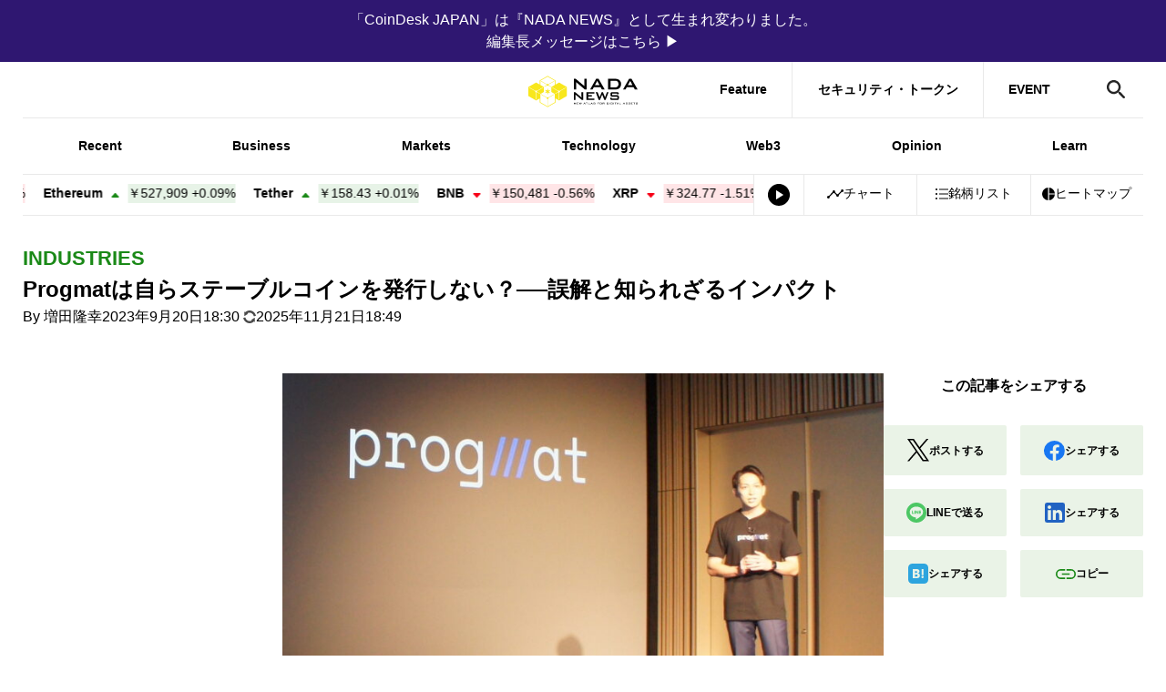

--- FILE ---
content_type: text/html; charset=UTF-8
request_url: https://www.nadanews.com/201927/
body_size: 40868
content:
<!DOCTYPE html>
<html lang="ja">
<head><meta http-equiv="Content-Type" content="text/html; charset=UTF-8" />
<meta charset="UTF-8" />
<meta http-equiv="x-ua-compatible" content="ie=edge" />
<meta content="width=device-width, initial-scale=1" name="viewport" />
<link rel="manifest" href="https://www.nadanews.com/wp-content/themes/coindeskjapan-v3/manifest.json" crossorigin="use-credentials" />
<link rel="alternate" type="application/rss+xml" title="NADA NEWS RSS Feed" href="https://www.nadanews.com/feed/" />
<meta property="twitter:account_id" content="@nadanews_com" />
<meta name="msapplication-config" content="none" />
<meta name="format-detection" content="telephone=no" />
<link rel="preconnect" href="http://t.co" />
<link rel="preconnect" href="http://aw.dw.impact-ad.jp" />
<link rel="preconnect" href="https://securepubads.g.doubleclick.net" />
<link rel="preconnect" href="https://adservice.google.com" />
<link rel="preconnect" href="https://adservice.google.co.jp" />
<link rel="preconnect" href="http://www.googleadservices.com" />
<link rel="preconnect" href="https://sb.scorecardresearch.com" />
<link rel="preconnect" href="https://cdn.taboola.com" />
<link rel="preconnect" href="https://cds.taboola.com" />
<link rel="preconnect" href="https://ad.jp.ap.valuecommerce.com" />
<link rel="preconnect" href="https://www.googleadservices.com" />
<link rel="preconnect" href="https://connect.facebook.net" />
<link rel="preconnect" href="https://s0.2mdn.net" />
<link rel="preconnect" href="https://www.facebook.com" />
<link rel="preconnect" href="https://www.googletagmanager.com" />
<link rel="preconnect" href="https://www.google-analytics.com" />
<link rel="preconnect" href="https://www.google.co.jp" />
<link rel="preconnect" href="https://www.google.com" />
<link rel="preconnect" href="https://googleads.g.doubleclick.net" />
<link rel="preconnect" href="https://tpc.googlesyndication.com" />
<link rel="preload" href="https://www.nadanews.com/wp-content/themes/coindeskjapan-v3/assets/js/index.bundle.js?v4.257.0-5efd94ff" as="script" />
<link rel="preload" href="https://www.nadanews.com/wp-content/themes/coindeskjapan-v3/assets/css/style.css?v4.257.0-5efd94ff" as="style" />
<!-- Google Tag Manager-->
<script>
  (function(w, d, s, l, i) {
    w[l] = w[l] || [];
    w[l].push({
      'gtm.start': new Date().getTime(),
      event: 'gtm.js'
    });
    var f = d.getElementsByTagName(s)[0],
      j = d.createElement(s),
      dl = l != 'dataLayer' ? '&l=' + l : '';
    j.async = true;
    j.src =
      'https://www.googletagmanager.com/gtm.js?id=' + i + dl;
    f.parentNode.insertBefore(j, f);
  })(window, document, 'script', 'dataLayer', 'GTM-NSRNCQB');
</script>
<!-- End Google Tag Manager-->
<!-- Facebook Pixel Code-->
<script>
  window.fbAsyncInit = function() {
    FB.init({
      appId: '592401157873165',
      cookie: true,
      xfbml: true,
      version: 'v3.2'
    });
    FB.AppEvents.logPageView();
  };
  (function(d, s, id) {
    var js, fjs = d.getElementsByTagName(s)[0];
    if (d.getElementById(id)) {
      return;
    }
    js = d.createElement(s);
    js.id = id;
    js.src = "https://connect.facebook.net/en_US/sdk.js";
    fjs.parentNode.insertBefore(js, fjs);
  }(document, 'script', 'facebook-jssdk'));
</script>
<!-- End Facebook Pixel Code-->
<script async="async" src="https://www.googletagservices.com/tag/js/gpt.js"></script>
<script>
  var googletag = googletag || {};
  googletag.cmd = googletag.cmd || [];
</script>  <script>
    googletag.cmd.push(function() {
      googletag.defineSlot('/21803695086/jack-billboard', [
        [320, 100],
        [320, 50],
        [970, 90],
        [970, 250]
      ], 'div-gpt-ad-1759322235789-0').addService(googletag.pubads());

                        googletag.defineSlot('/21803695086/leaderboard-fix', [
            [320, 50],
            [728, 90],
            [970, 90],
            [300, 50]
          ], 'div-gpt-ad-1684807815227-0').addService(googletag.pubads());
          googletag.defineSlot('/21803695086/atf-box', [
            [320, 50],
            [300, 50],
            [600, 600],
            [600, 314],
            [300, 250]
          ], 'div-gpt-ad-1684848749222-0').addService(googletag.pubads());
          googletag.defineSlot('/21803695086/btf-box', [
            [728, 90],
            [300, 50],
            [300, 250],
            [600, 600],
            [320, 50],
            [970, 90]
          ], 'div-gpt-ad-1684808099860-0').addService(googletag.pubads());
          googletag.defineSlot('/21803695086/bottom', [
            [728, 90],
            [970, 90],
            [300, 50],
            [600, 600],
            [320, 50],
            [300, 250]
          ], 'div-gpt-ad-1684808218493-0').addService(googletag.pubads());
          googletag.defineSlot('/21803695086/ad-unit01', [
            [300, 600],
            [300, 250]
          ], 'div-gpt-ad-1684808382180-0').addService(googletag.pubads());
          googletag.defineSlot('/21803695086/ad-unit02', [
            [300, 600],
            [300, 250]
          ], 'div-gpt-ad-1684808486564-0').addService(googletag.pubads());
                                googletag.pubads().enableSingleRequest();
        googletag.pubads().collapseEmptyDivs();
                googletag.enableServices();
          });
  </script><link rel="stylesheet" href="https://www.nadanews.com/wp-content/themes/coindeskjapan-v3/assets/css/style.css?v4.257.0-5efd94ff" /><script>
  window.context = {
    //- WP-APIのURL
    apiUrl: "/wp-json/",
    imgPath: "https://www.nadanews.com/wp-content/themes/coindeskjapan-v3/assets/",
          postId: 201927,
      };
</script><title>Progmatは自らステーブルコインを発行しない？──誤解と知られざるインパクト | NADA NEWS（ナダ・ニュース）</title>
	<style>img:is([sizes="auto" i], [sizes^="auto," i]) { contain-intrinsic-size: 3000px 1500px }</style>
	
		<!-- All in One SEO 4.9.2 - aioseo.com -->
	<meta name="description" content="10月2日に設立されるProgmat, Inc.は、「国産ステーブルコイン」の発行に向けた共同検討を開始してい" />
	<meta name="robots" content="max-image-preview:large" />
	<meta name="author" content="増田隆幸"/>
	<link rel="canonical" href="https://www.nadanews.com/201927/" />
	<meta name="generator" content="All in One SEO (AIOSEO) 4.9.2" />
		<meta property="og:locale" content="ja_JP" />
		<meta property="og:site_name" content="NADA NEWS" />
		<meta property="og:type" content="article" />
		<meta property="og:title" content="Progmatは自らステーブルコインを発行しない？──誤解と知られざるインパクト | NADA NEWS（ナダ・ニュース）" />
		<meta property="og:description" content="10月2日に設立されるProgmat, Inc.は、「国産ステーブルコイン」の発行に向けた共同検討を開始してい" />
		<meta property="og:url" content="https://www.nadanews.com/201927/" />
		<meta property="fb:app_id" content="592401157873165" />
		<meta property="fb:admins" content="2049028805136414" />
		<meta property="og:image" content="https://www.nadanews.com/wp-content/uploads/2023/09/DSC03954のコピー2.jpg" />
		<meta property="og:image:secure_url" content="https://www.nadanews.com/wp-content/uploads/2023/09/DSC03954のコピー2.jpg" />
		<meta property="og:image:width" content="1200" />
		<meta property="og:image:height" content="800" />
		<meta property="article:published_time" content="2023-09-20T09:30:00+00:00" />
		<meta property="article:modified_time" content="2025-11-21T09:49:18+00:00" />
		<meta name="twitter:card" content="summary_large_image" />
		<meta name="twitter:site" content="@nadanews_com" />
		<meta name="twitter:title" content="Progmatは自らステーブルコインを発行しない？──誤解と知られざるインパクト | NADA NEWS（ナダ・ニュース）" />
		<meta name="twitter:description" content="10月2日に設立されるProgmat, Inc.は、「国産ステーブルコイン」の発行に向けた共同検討を開始してい" />
		<meta name="twitter:image" content="https://www.nadanews.com/wp-content/uploads/2023/09/DSC03954のコピー2.jpg" />
		<!-- All in One SEO -->

<link rel='dns-prefetch' href='//www.google.com' />
<link rel="alternate" type="application/rss+xml" title="NADA NEWS（ナダ・ニュース） &raquo; フィード" href="https://www.nadanews.com/feed/" />
<link rel="alternate" type="application/rss+xml" title="NADA NEWS（ナダ・ニュース） &raquo; コメントフィード" href="https://www.nadanews.com/comments/feed/" />
<script type="text/javascript" id="wpp-js" src="https://www.nadanews.com/wp-content/plugins/wordpress-popular-posts/assets/js/wpp.min.js?ver=7.3.6" data-sampling="1" data-sampling-rate="100" data-api-url="https://www.nadanews.com/wp-json/wordpress-popular-posts" data-post-id="201927" data-token="edfc90d1c4" data-lang="0" data-debug="0"></script>
<script type="text/javascript">
/* <![CDATA[ */
window._wpemojiSettings = {"baseUrl":"https:\/\/s.w.org\/images\/core\/emoji\/16.0.1\/72x72\/","ext":".png","svgUrl":"https:\/\/s.w.org\/images\/core\/emoji\/16.0.1\/svg\/","svgExt":".svg","source":{"concatemoji":"https:\/\/www.nadanews.com\/wp-includes\/js\/wp-emoji-release.min.js?ver=6.8.3"}};
/*! This file is auto-generated */
!function(s,n){var o,i,e;function c(e){try{var t={supportTests:e,timestamp:(new Date).valueOf()};sessionStorage.setItem(o,JSON.stringify(t))}catch(e){}}function p(e,t,n){e.clearRect(0,0,e.canvas.width,e.canvas.height),e.fillText(t,0,0);var t=new Uint32Array(e.getImageData(0,0,e.canvas.width,e.canvas.height).data),a=(e.clearRect(0,0,e.canvas.width,e.canvas.height),e.fillText(n,0,0),new Uint32Array(e.getImageData(0,0,e.canvas.width,e.canvas.height).data));return t.every(function(e,t){return e===a[t]})}function u(e,t){e.clearRect(0,0,e.canvas.width,e.canvas.height),e.fillText(t,0,0);for(var n=e.getImageData(16,16,1,1),a=0;a<n.data.length;a++)if(0!==n.data[a])return!1;return!0}function f(e,t,n,a){switch(t){case"flag":return n(e,"\ud83c\udff3\ufe0f\u200d\u26a7\ufe0f","\ud83c\udff3\ufe0f\u200b\u26a7\ufe0f")?!1:!n(e,"\ud83c\udde8\ud83c\uddf6","\ud83c\udde8\u200b\ud83c\uddf6")&&!n(e,"\ud83c\udff4\udb40\udc67\udb40\udc62\udb40\udc65\udb40\udc6e\udb40\udc67\udb40\udc7f","\ud83c\udff4\u200b\udb40\udc67\u200b\udb40\udc62\u200b\udb40\udc65\u200b\udb40\udc6e\u200b\udb40\udc67\u200b\udb40\udc7f");case"emoji":return!a(e,"\ud83e\udedf")}return!1}function g(e,t,n,a){var r="undefined"!=typeof WorkerGlobalScope&&self instanceof WorkerGlobalScope?new OffscreenCanvas(300,150):s.createElement("canvas"),o=r.getContext("2d",{willReadFrequently:!0}),i=(o.textBaseline="top",o.font="600 32px Arial",{});return e.forEach(function(e){i[e]=t(o,e,n,a)}),i}function t(e){var t=s.createElement("script");t.src=e,t.defer=!0,s.head.appendChild(t)}"undefined"!=typeof Promise&&(o="wpEmojiSettingsSupports",i=["flag","emoji"],n.supports={everything:!0,everythingExceptFlag:!0},e=new Promise(function(e){s.addEventListener("DOMContentLoaded",e,{once:!0})}),new Promise(function(t){var n=function(){try{var e=JSON.parse(sessionStorage.getItem(o));if("object"==typeof e&&"number"==typeof e.timestamp&&(new Date).valueOf()<e.timestamp+604800&&"object"==typeof e.supportTests)return e.supportTests}catch(e){}return null}();if(!n){if("undefined"!=typeof Worker&&"undefined"!=typeof OffscreenCanvas&&"undefined"!=typeof URL&&URL.createObjectURL&&"undefined"!=typeof Blob)try{var e="postMessage("+g.toString()+"("+[JSON.stringify(i),f.toString(),p.toString(),u.toString()].join(",")+"));",a=new Blob([e],{type:"text/javascript"}),r=new Worker(URL.createObjectURL(a),{name:"wpTestEmojiSupports"});return void(r.onmessage=function(e){c(n=e.data),r.terminate(),t(n)})}catch(e){}c(n=g(i,f,p,u))}t(n)}).then(function(e){for(var t in e)n.supports[t]=e[t],n.supports.everything=n.supports.everything&&n.supports[t],"flag"!==t&&(n.supports.everythingExceptFlag=n.supports.everythingExceptFlag&&n.supports[t]);n.supports.everythingExceptFlag=n.supports.everythingExceptFlag&&!n.supports.flag,n.DOMReady=!1,n.readyCallback=function(){n.DOMReady=!0}}).then(function(){return e}).then(function(){var e;n.supports.everything||(n.readyCallback(),(e=n.source||{}).concatemoji?t(e.concatemoji):e.wpemoji&&e.twemoji&&(t(e.twemoji),t(e.wpemoji)))}))}((window,document),window._wpemojiSettings);
/* ]]> */
</script>
<!-- www.nadanews.com is managing ads with Advanced Ads 2.0.14 – https://wpadvancedads.com/ --><script id="nadan-ready">
			window.advanced_ads_ready=function(e,a){a=a||"complete";var d=function(e){return"interactive"===a?"loading"!==e:"complete"===e};d(document.readyState)?e():document.addEventListener("readystatechange",(function(a){d(a.target.readyState)&&e()}),{once:"interactive"===a})},window.advanced_ads_ready_queue=window.advanced_ads_ready_queue||[];		</script>
		<style id='wp-emoji-styles-inline-css' type='text/css'>

	img.wp-smiley, img.emoji {
		display: inline !important;
		border: none !important;
		box-shadow: none !important;
		height: 1em !important;
		width: 1em !important;
		margin: 0 0.07em !important;
		vertical-align: -0.1em !important;
		background: none !important;
		padding: 0 !important;
	}
</style>
<link rel='stylesheet' id='wp-block-library-css' href='https://www.nadanews.com/wp-includes/css/dist/block-library/style.min.css?ver=6.8.3' type='text/css' media='all' />
<style id='classic-theme-styles-inline-css' type='text/css'>
/*! This file is auto-generated */
.wp-block-button__link{color:#fff;background-color:#32373c;border-radius:9999px;box-shadow:none;text-decoration:none;padding:calc(.667em + 2px) calc(1.333em + 2px);font-size:1.125em}.wp-block-file__button{background:#32373c;color:#fff;text-decoration:none}
</style>
<link rel='stylesheet' id='aioseo/css/src/vue/standalone/blocks/table-of-contents/global.scss-css' href='https://www.nadanews.com/wp-content/plugins/all-in-one-seo-pack/dist/Lite/assets/css/table-of-contents/global.e90f6d47.css?ver=4.9.2' type='text/css' media='all' />
<link rel='stylesheet' id='arkhe-blocks-front-css' href='https://www.nadanews.com/wp-content/plugins/arkhe-blocks/dist/css/front.css?ver=2.27.1' type='text/css' media='all' />
<style id='arkhe-blocks-front-inline-css' type='text/css'>
body{--arkb-marker-color:#ffdc40;--arkb-marker-start:1em;--arkb-marker-style:linear-gradient(transparent var(--arkb-marker-start), var(--arkb-marker-color) 0)}
</style>
<link rel='stylesheet' id='arkhe-blocks-accordion-style-css' href='https://www.nadanews.com/wp-content/plugins/arkhe-blocks/dist/gutenberg/blocks/accordion/index.css?ver=2.27.1' type='text/css' media='all' />
<link rel='stylesheet' id='arkhe-blocks-blog-card-style-css' href='https://www.nadanews.com/wp-content/plugins/arkhe-blocks/dist/gutenberg/blocks/blog-card/index.css?ver=2.27.1' type='text/css' media='all' />
<link rel='stylesheet' id='arkhe-blocks-button-style-css' href='https://www.nadanews.com/wp-content/plugins/arkhe-blocks/dist/gutenberg/blocks/button/index.css?ver=2.27.1' type='text/css' media='all' />
<link rel='stylesheet' id='arkhe-blocks-columns-style-css' href='https://www.nadanews.com/wp-content/plugins/arkhe-blocks/dist/gutenberg/blocks/columns/index.css?ver=2.27.1' type='text/css' media='all' />
<link rel='stylesheet' id='arkhe-blocks-container-style-css' href='https://www.nadanews.com/wp-content/plugins/arkhe-blocks/dist/gutenberg/blocks/container/index.css?ver=2.27.1' type='text/css' media='all' />
<link rel='stylesheet' id='arkhe-blocks-faq-style-css' href='https://www.nadanews.com/wp-content/plugins/arkhe-blocks/dist/gutenberg/blocks/faq/index.css?ver=2.27.1' type='text/css' media='all' />
<link rel='stylesheet' id='arkhe-blocks-dl-style-css' href='https://www.nadanews.com/wp-content/plugins/arkhe-blocks/dist/gutenberg/blocks/dl/index.css?ver=2.27.1' type='text/css' media='all' />
<link rel='stylesheet' id='arkhe-blocks-icon-style-css' href='https://www.nadanews.com/wp-content/plugins/arkhe-blocks/dist/gutenberg/blocks/icon/index.css?ver=2.27.1' type='text/css' media='all' />
<link rel='stylesheet' id='arkhe-blocks-notice-style-css' href='https://www.nadanews.com/wp-content/plugins/arkhe-blocks/dist/gutenberg/blocks/notice/index.css?ver=2.27.1' type='text/css' media='all' />
<link rel='stylesheet' id='arkhe-blocks-section-style-css' href='https://www.nadanews.com/wp-content/plugins/arkhe-blocks/dist/gutenberg/blocks/section/index.css?ver=2.27.1' type='text/css' media='all' />
<link rel='stylesheet' id='arkhe-blocks-section-heading-style-css' href='https://www.nadanews.com/wp-content/plugins/arkhe-blocks/dist/gutenberg/blocks/section-heading/index.css?ver=2.27.1' type='text/css' media='all' />
<link rel='stylesheet' id='arkhe-blocks-step-style-css' href='https://www.nadanews.com/wp-content/plugins/arkhe-blocks/dist/gutenberg/blocks/step/index.css?ver=2.27.1' type='text/css' media='all' />
<link rel='stylesheet' id='arkhe-blocks-tab-style-css' href='https://www.nadanews.com/wp-content/plugins/arkhe-blocks/dist/gutenberg/blocks/tab/index.css?ver=2.27.1' type='text/css' media='all' />
<link rel='stylesheet' id='arkhe-blocks-timeline-style-css' href='https://www.nadanews.com/wp-content/plugins/arkhe-blocks/dist/gutenberg/blocks/timeline/index.css?ver=2.27.1' type='text/css' media='all' />
<link rel='stylesheet' id='arkhe-blocks-toc-style-css' href='https://www.nadanews.com/wp-content/plugins/arkhe-blocks/dist/gutenberg/blocks/toc/index.css?ver=2.27.1' type='text/css' media='all' />
<style id='global-styles-inline-css' type='text/css'>
:root{--wp--preset--aspect-ratio--square: 1;--wp--preset--aspect-ratio--4-3: 4/3;--wp--preset--aspect-ratio--3-4: 3/4;--wp--preset--aspect-ratio--3-2: 3/2;--wp--preset--aspect-ratio--2-3: 2/3;--wp--preset--aspect-ratio--16-9: 16/9;--wp--preset--aspect-ratio--9-16: 9/16;--wp--preset--color--black: #000000;--wp--preset--color--cyan-bluish-gray: #abb8c3;--wp--preset--color--white: #ffffff;--wp--preset--color--pale-pink: #f78da7;--wp--preset--color--vivid-red: #cf2e2e;--wp--preset--color--luminous-vivid-orange: #ff6900;--wp--preset--color--luminous-vivid-amber: #fcb900;--wp--preset--color--light-green-cyan: #7bdcb5;--wp--preset--color--vivid-green-cyan: #00d084;--wp--preset--color--pale-cyan-blue: #8ed1fc;--wp--preset--color--vivid-cyan-blue: #0693e3;--wp--preset--color--vivid-purple: #9b51e0;--wp--preset--gradient--vivid-cyan-blue-to-vivid-purple: linear-gradient(135deg,rgba(6,147,227,1) 0%,rgb(155,81,224) 100%);--wp--preset--gradient--light-green-cyan-to-vivid-green-cyan: linear-gradient(135deg,rgb(122,220,180) 0%,rgb(0,208,130) 100%);--wp--preset--gradient--luminous-vivid-amber-to-luminous-vivid-orange: linear-gradient(135deg,rgba(252,185,0,1) 0%,rgba(255,105,0,1) 100%);--wp--preset--gradient--luminous-vivid-orange-to-vivid-red: linear-gradient(135deg,rgba(255,105,0,1) 0%,rgb(207,46,46) 100%);--wp--preset--gradient--very-light-gray-to-cyan-bluish-gray: linear-gradient(135deg,rgb(238,238,238) 0%,rgb(169,184,195) 100%);--wp--preset--gradient--cool-to-warm-spectrum: linear-gradient(135deg,rgb(74,234,220) 0%,rgb(151,120,209) 20%,rgb(207,42,186) 40%,rgb(238,44,130) 60%,rgb(251,105,98) 80%,rgb(254,248,76) 100%);--wp--preset--gradient--blush-light-purple: linear-gradient(135deg,rgb(255,206,236) 0%,rgb(152,150,240) 100%);--wp--preset--gradient--blush-bordeaux: linear-gradient(135deg,rgb(254,205,165) 0%,rgb(254,45,45) 50%,rgb(107,0,62) 100%);--wp--preset--gradient--luminous-dusk: linear-gradient(135deg,rgb(255,203,112) 0%,rgb(199,81,192) 50%,rgb(65,88,208) 100%);--wp--preset--gradient--pale-ocean: linear-gradient(135deg,rgb(255,245,203) 0%,rgb(182,227,212) 50%,rgb(51,167,181) 100%);--wp--preset--gradient--electric-grass: linear-gradient(135deg,rgb(202,248,128) 0%,rgb(113,206,126) 100%);--wp--preset--gradient--midnight: linear-gradient(135deg,rgb(2,3,129) 0%,rgb(40,116,252) 100%);--wp--preset--font-size--small: 13px;--wp--preset--font-size--medium: 20px;--wp--preset--font-size--large: 36px;--wp--preset--font-size--x-large: 42px;--wp--preset--spacing--20: 0.44rem;--wp--preset--spacing--30: 0.67rem;--wp--preset--spacing--40: 1rem;--wp--preset--spacing--50: 1.5rem;--wp--preset--spacing--60: 2.25rem;--wp--preset--spacing--70: 3.38rem;--wp--preset--spacing--80: 5.06rem;--wp--preset--shadow--natural: 6px 6px 9px rgba(0, 0, 0, 0.2);--wp--preset--shadow--deep: 12px 12px 50px rgba(0, 0, 0, 0.4);--wp--preset--shadow--sharp: 6px 6px 0px rgba(0, 0, 0, 0.2);--wp--preset--shadow--outlined: 6px 6px 0px -3px rgba(255, 255, 255, 1), 6px 6px rgba(0, 0, 0, 1);--wp--preset--shadow--crisp: 6px 6px 0px rgba(0, 0, 0, 1);}:where(.is-layout-flex){gap: 0.5em;}:where(.is-layout-grid){gap: 0.5em;}body .is-layout-flex{display: flex;}.is-layout-flex{flex-wrap: wrap;align-items: center;}.is-layout-flex > :is(*, div){margin: 0;}body .is-layout-grid{display: grid;}.is-layout-grid > :is(*, div){margin: 0;}:where(.wp-block-columns.is-layout-flex){gap: 2em;}:where(.wp-block-columns.is-layout-grid){gap: 2em;}:where(.wp-block-post-template.is-layout-flex){gap: 1.25em;}:where(.wp-block-post-template.is-layout-grid){gap: 1.25em;}.has-black-color{color: var(--wp--preset--color--black) !important;}.has-cyan-bluish-gray-color{color: var(--wp--preset--color--cyan-bluish-gray) !important;}.has-white-color{color: var(--wp--preset--color--white) !important;}.has-pale-pink-color{color: var(--wp--preset--color--pale-pink) !important;}.has-vivid-red-color{color: var(--wp--preset--color--vivid-red) !important;}.has-luminous-vivid-orange-color{color: var(--wp--preset--color--luminous-vivid-orange) !important;}.has-luminous-vivid-amber-color{color: var(--wp--preset--color--luminous-vivid-amber) !important;}.has-light-green-cyan-color{color: var(--wp--preset--color--light-green-cyan) !important;}.has-vivid-green-cyan-color{color: var(--wp--preset--color--vivid-green-cyan) !important;}.has-pale-cyan-blue-color{color: var(--wp--preset--color--pale-cyan-blue) !important;}.has-vivid-cyan-blue-color{color: var(--wp--preset--color--vivid-cyan-blue) !important;}.has-vivid-purple-color{color: var(--wp--preset--color--vivid-purple) !important;}.has-black-background-color{background-color: var(--wp--preset--color--black) !important;}.has-cyan-bluish-gray-background-color{background-color: var(--wp--preset--color--cyan-bluish-gray) !important;}.has-white-background-color{background-color: var(--wp--preset--color--white) !important;}.has-pale-pink-background-color{background-color: var(--wp--preset--color--pale-pink) !important;}.has-vivid-red-background-color{background-color: var(--wp--preset--color--vivid-red) !important;}.has-luminous-vivid-orange-background-color{background-color: var(--wp--preset--color--luminous-vivid-orange) !important;}.has-luminous-vivid-amber-background-color{background-color: var(--wp--preset--color--luminous-vivid-amber) !important;}.has-light-green-cyan-background-color{background-color: var(--wp--preset--color--light-green-cyan) !important;}.has-vivid-green-cyan-background-color{background-color: var(--wp--preset--color--vivid-green-cyan) !important;}.has-pale-cyan-blue-background-color{background-color: var(--wp--preset--color--pale-cyan-blue) !important;}.has-vivid-cyan-blue-background-color{background-color: var(--wp--preset--color--vivid-cyan-blue) !important;}.has-vivid-purple-background-color{background-color: var(--wp--preset--color--vivid-purple) !important;}.has-black-border-color{border-color: var(--wp--preset--color--black) !important;}.has-cyan-bluish-gray-border-color{border-color: var(--wp--preset--color--cyan-bluish-gray) !important;}.has-white-border-color{border-color: var(--wp--preset--color--white) !important;}.has-pale-pink-border-color{border-color: var(--wp--preset--color--pale-pink) !important;}.has-vivid-red-border-color{border-color: var(--wp--preset--color--vivid-red) !important;}.has-luminous-vivid-orange-border-color{border-color: var(--wp--preset--color--luminous-vivid-orange) !important;}.has-luminous-vivid-amber-border-color{border-color: var(--wp--preset--color--luminous-vivid-amber) !important;}.has-light-green-cyan-border-color{border-color: var(--wp--preset--color--light-green-cyan) !important;}.has-vivid-green-cyan-border-color{border-color: var(--wp--preset--color--vivid-green-cyan) !important;}.has-pale-cyan-blue-border-color{border-color: var(--wp--preset--color--pale-cyan-blue) !important;}.has-vivid-cyan-blue-border-color{border-color: var(--wp--preset--color--vivid-cyan-blue) !important;}.has-vivid-purple-border-color{border-color: var(--wp--preset--color--vivid-purple) !important;}.has-vivid-cyan-blue-to-vivid-purple-gradient-background{background: var(--wp--preset--gradient--vivid-cyan-blue-to-vivid-purple) !important;}.has-light-green-cyan-to-vivid-green-cyan-gradient-background{background: var(--wp--preset--gradient--light-green-cyan-to-vivid-green-cyan) !important;}.has-luminous-vivid-amber-to-luminous-vivid-orange-gradient-background{background: var(--wp--preset--gradient--luminous-vivid-amber-to-luminous-vivid-orange) !important;}.has-luminous-vivid-orange-to-vivid-red-gradient-background{background: var(--wp--preset--gradient--luminous-vivid-orange-to-vivid-red) !important;}.has-very-light-gray-to-cyan-bluish-gray-gradient-background{background: var(--wp--preset--gradient--very-light-gray-to-cyan-bluish-gray) !important;}.has-cool-to-warm-spectrum-gradient-background{background: var(--wp--preset--gradient--cool-to-warm-spectrum) !important;}.has-blush-light-purple-gradient-background{background: var(--wp--preset--gradient--blush-light-purple) !important;}.has-blush-bordeaux-gradient-background{background: var(--wp--preset--gradient--blush-bordeaux) !important;}.has-luminous-dusk-gradient-background{background: var(--wp--preset--gradient--luminous-dusk) !important;}.has-pale-ocean-gradient-background{background: var(--wp--preset--gradient--pale-ocean) !important;}.has-electric-grass-gradient-background{background: var(--wp--preset--gradient--electric-grass) !important;}.has-midnight-gradient-background{background: var(--wp--preset--gradient--midnight) !important;}.has-small-font-size{font-size: var(--wp--preset--font-size--small) !important;}.has-medium-font-size{font-size: var(--wp--preset--font-size--medium) !important;}.has-large-font-size{font-size: var(--wp--preset--font-size--large) !important;}.has-x-large-font-size{font-size: var(--wp--preset--font-size--x-large) !important;}
:where(.wp-block-post-template.is-layout-flex){gap: 1.25em;}:where(.wp-block-post-template.is-layout-grid){gap: 1.25em;}
:where(.wp-block-columns.is-layout-flex){gap: 2em;}:where(.wp-block-columns.is-layout-grid){gap: 2em;}
:root :where(.wp-block-pullquote){font-size: 1.5em;line-height: 1.6;}
</style>
<link rel='stylesheet' id='wordpress-popular-posts-css-css' href='https://www.nadanews.com/wp-content/plugins/wordpress-popular-posts/assets/css/wpp.css?ver=7.3.6' type='text/css' media='all' />
<script type="text/javascript" src="https://www.nadanews.com/wp-includes/js/jquery/jquery.min.js?ver=3.7.1" id="jquery-core-js"></script>
<script type="text/javascript" src="https://www.nadanews.com/wp-includes/js/jquery/jquery-migrate.min.js?ver=3.4.1" id="jquery-migrate-js"></script>
<link rel="https://api.w.org/" href="https://www.nadanews.com/wp-json/" /><link rel="alternate" title="JSON" type="application/json" href="https://www.nadanews.com/wp-json/wp/v2/posts/201927" /><link rel="EditURI" type="application/rsd+xml" title="RSD" href="https://www.nadanews.com/xmlrpc.php?rsd" />
<meta name="generator" content="WordPress 6.8.3" />
<link rel='shortlink' href='https://www.nadanews.com/?p=201927' />
<link rel="alternate" title="oEmbed (JSON)" type="application/json+oembed" href="https://www.nadanews.com/wp-json/oembed/1.0/embed?url=https%3A%2F%2Fwww.nadanews.com%2F201927%2F" />
<link rel="alternate" title="oEmbed (XML)" type="text/xml+oembed" href="https://www.nadanews.com/wp-json/oembed/1.0/embed?url=https%3A%2F%2Fwww.nadanews.com%2F201927%2F&#038;format=xml" />
  <script src="https://cdn.onesignal.com/sdks/web/v16/OneSignalSDK.page.js" defer></script>
  <script>
          window.OneSignalDeferred = window.OneSignalDeferred || [];
          OneSignalDeferred.push(async function(OneSignal) {
            await OneSignal.init({
              appId: "68b8e04d-027e-4588-87d0-86edcaa17498",
              serviceWorkerOverrideForTypical: true,
              path: "https://www.nadanews.com/wp-content/plugins/onesignal-free-web-push-notifications/sdk_files/",
              serviceWorkerParam: { scope: "/wp-content/plugins/onesignal-free-web-push-notifications/sdk_files/push/onesignal/" },
              serviceWorkerPath: "OneSignalSDKWorker.js",
            });
          });

          // Unregister the legacy OneSignal service worker to prevent scope conflicts
          if (navigator.serviceWorker) {
            navigator.serviceWorker.getRegistrations().then((registrations) => {
              // Iterate through all registered service workers
              registrations.forEach((registration) => {
                // Check the script URL to identify the specific service worker
                if (registration.active && registration.active.scriptURL.includes('OneSignalSDKWorker.js.php')) {
                  // Unregister the service worker
                  registration.unregister().then((success) => {
                    if (success) {
                      console.log('OneSignalSW: Successfully unregistered:', registration.active.scriptURL);
                    } else {
                      console.log('OneSignalSW: Failed to unregister:', registration.active.scriptURL);
                    }
                  });
                }
              });
            }).catch((error) => {
              console.error('Error fetching service worker registrations:', error);
            });
        }
        </script>
            <style id="wpp-loading-animation-styles">@-webkit-keyframes bgslide{from{background-position-x:0}to{background-position-x:-200%}}@keyframes bgslide{from{background-position-x:0}to{background-position-x:-200%}}.wpp-widget-block-placeholder,.wpp-shortcode-placeholder{margin:0 auto;width:60px;height:3px;background:#dd3737;background:linear-gradient(90deg,#dd3737 0%,#571313 10%,#dd3737 100%);background-size:200% auto;border-radius:3px;-webkit-animation:bgslide 1s infinite linear;animation:bgslide 1s infinite linear}</style>
            
<meta name="author" content="増田隆幸">
<meta property="article:tag" content="Progmat Coin">
<meta property="article:tag" content="RWA（現実資産）">
<meta property="article:tag" content="ステーブルコイン">
<meta property="article:tag" content="プログマ（Progmat）">
<meta property="article:section" content="Industries">
<meta property="og:updated_time" content="2025-11-21T18:49:18PM1849pm/JST2025k252025">
<meta name="keywords" content="Progmat Coin">
<meta name="keywords" content="RWA（現実資産）">
<meta name="keywords" content="ステーブルコイン">
<meta name="keywords" content="プログマ（Progmat）">
<meta name="keywords" content="Industries">
    <link rel="stylesheet" href="https://unpkg.com/scroll-hint@1.1.10/css/scroll-hint.css">

<!-- Schema & Structured Data For WP v1.53 - -->
<script type="application/ld+json" class="saswp-schema-markup-output">
[{"@context":"https:\/\/schema.org\/","@type":"Article","@id":"https:\/\/www.nadanews.com\/201927\/#Article","url":"https:\/\/www.nadanews.com\/201927\/","inLanguage":"ja","mainEntityOfPage":"https:\/\/www.nadanews.com\/201927\/","headline":"Progmat\u306f\u81ea\u3089\u30b9\u30c6\u30fc\u30d6\u30eb\u30b3\u30a4\u30f3\u3092\u767a\u884c\u3057\u306a\u3044\uff1f\u2500\u2500\u8aa4\u89e3\u3068\u77e5\u3089\u308c\u3056\u308b\u30a4\u30f3\u30d1\u30af\u30c8","description":"10\u67082\u65e5\u306b\u8a2d\u7acb\u3055\u308c\u308bProgmat, Inc.\u306f\u3001\u300c\u56fd\u7523\u30b9\u30c6\u30fc\u30d6\u30eb\u30b3\u30a4\u30f3\u300d\u306e\u767a\u884c\u306b\u5411\u3051\u305f\u5171\u540c\u691c\u8a0e\u3092\u958b\u59cb\u3057\u3066\u3044\u308b\u3002\u3060\u304c\u3001\u4ee3\u8868\u53d6\u7de0\u5f79 Founder&amp;CE","articleBody":"10\u67082\u65e5\u306b\u8a2d\u7acb\u3055\u308c\u308bProgmat, Inc.\u306f\u3001\u300c\u56fd\u7523\u30b9\u30c6\u30fc\u30d6\u30eb\u30b3\u30a4\u30f3\u300d\u306e\u767a\u884c\u306b\u5411\u3051\u305f\u5171\u540c\u691c\u8a0e\u3092\u958b\u59cb\u3057\u3066\u3044\u308b\u3002\u3060\u304c\u3001\u4ee3\u8868\u53d6\u7de0\u5f79 Founder&amp;CEO\u306b\u5c31\u4efb\u3059\u308b\u9f4a\u85e4\u9054\u54c9\u6c0f\u306f\u300c\u6211\u3005\u304c\u81ea\u5206\u305f\u3061\u306e\u30b9\u30c6\u30fc\u30d6\u30eb\u30b3\u30a4\u30f3\u3092\u767a\u884c\u3059\u308b\u308f\u3051\u3067\u306f\u306a\u3044\u300d\u300c\u201c\u30d7\u30ed\u30b0\u30de\u30b3\u30a4\u30f3\u201d\u304c\u767b\u5834\u3059\u308b\u308f\u3051\u3067\u306a\u3044\u300d\u3068CoinDesk JAPAN\u306b\u8a9e\u3063\u305f\u3002    \u30b9\u30c6\u30fc\u30d6\u30eb\u30b3\u30a4\u30f3\u306e\u6642\u4fa1\u7dcf\u984d\uff08\u6d41\u901a\u984d\uff09\u306f\u3001CoinMarketCap\u306e\u30c7\u30fc\u30bf\u306b\u3088\u308b\u3068\u7d041240\u5104\u30c9\u30eb\uff08\u7d0418\u5146\u5186\uff09\u30021\u4f4d\u306f\u30c6\u30b6\u30fc\uff08USDT\uff09\u3067\u7d04830\u5104\u30c9\u30eb\uff08\u7d0412\u5146\u5186\uff09\u30012\u4f4d\u306fUSD\u30b3\u30a4\u30f3\uff08USDC\uff09\u3067\u7d04260\u5104\u30c9\u30eb\uff08\u7d043\u51468000\u5104\u5186\uff09\u306b\u306e\u307c\u308b\u3002    \u6700\u8fd1\u3067\u306f\u3001\u7c73\u6c7a\u6e08\u5927\u624b\u30da\u30a4\u30d1\u30eb\uff08PayPal\uff09\u306e\u53c2\u5165\u3068\u3044\u3046\u30d3\u30c3\u30b0\u30cb\u30e5\u30fc\u30b9\u4ee5\u5916\u306b\u3001\u300c\u30c8\u30eb\u30b3\u30ea\u30e9\u300d\u306b\u9023\u52d5\u3057\u305fTRYB\u304c\u300c\u7c73\u30c9\u30eb\u300d\u30da\u30c3\u30b0\u4ee5\u5916\u306e\u30b9\u30c6\u30fc\u30d6\u30eb\u30b3\u30a4\u30f3\u3067\u6642\u4fa1\u7dcf\u984d\u4e16\u754c2\u4f4d\u3068\u306a\u3063\u305f\u3053\u3068\u3001\u300c\u30b3\u30ed\u30f3\u30d3\u30a2\u30da\u30bd\u300d\u9023\u52d5\u306e\u30b9\u30c6\u30fc\u30d6\u30eb\u30b3\u30a4\u30f3\u304c100\u5104\u30c9\u30eb\u306e\u9001\u91d1\u5e02\u5834\u3092\u72d9\u3063\u3066\u767b\u5834\u3057\u305f\u3053\u3068\u306a\u3069\u3092\u4f1d\u3048\u305f\u3002    \u305d\u3057\u3066Progmat\u8a2d\u7acb\u3068\u300c\u56fd\u7523\u30b9\u30c6\u30fc\u30d6\u30eb\u30b3\u30a4\u30f3\u300d\u306e\u30cb\u30e5\u30fc\u30b9\u3002    \u300c\u3088\u3046\u3084\u304f\u3001\u65e5\u672c\u5186\u306b\u9023\u52d5\u3057\u305f\u30b9\u30c6\u30fc\u30d6\u30eb\u30b3\u30a4\u30f3\u304c\u767b\u5834\u3059\u308b\u306e\u304b\u300d\u300c\u201c\u30d7\u30ed\u30b0\u30de\u30b3\u30a4\u30f3\u201d\u3068\u3044\u3046\u540d\u524d\u306e\u3088\u3046\u3060\u300d\u3068\u601d\u308f\u308c\u304c\u3061\u3060\u304c\u5927\u304d\u306a\u8aa4\u89e3\u304c\u3042\u308b\u3068\u3044\u3046\u3002\u9f4a\u85e4\u6c0f\u306b\u3088\u308b\u3068\u3001     Progmat\u306f\u3001\u81ea\u5206\u305f\u3061\u306e\u30b9\u30c6\u30fc\u30d6\u30eb\u30b3\u30a4\u30f3\u3092\u767a\u884c\u3059\u308b\u308f\u3051\u3067\u306f\u306a\u3044    \u65e5\u672c\u5186\u306b\u9023\u52d5\u3057\u305f\u30b9\u30c6\u30fc\u30d6\u30eb\u30b3\u30a4\u30f3\u306b\u9650\u3089\u306a\u3044\u3002\u3080\u3057\u308d\u7c73\u30c9\u30eb\u3092\u542b\u3080\u5916\u8ca8\u9023\u52d5\u578b\u304c\u4e3b\u8ef8    \u767a\u884c\u3059\u308b\u4f01\u696d\u306f\u65e5\u672c\u4f01\u696d\u306b\u9650\u3089\u306a\u3044     \u3068\u306e\u3053\u3068\u3002\u4e00\u4f53\u3001\u3069\u3046\u3044\u3046\u3053\u3068\u3060\u308d\u3046\u304b\uff1f    \u4e16\u754c\u4e00\u5b89\u5168\u3067\u3001\u4fe1\u983c\u6027\u306e\u9ad8\u3044\u300c\u30c9\u30eb\u9023\u52d5\u578b\u300d\u30b9\u30c6\u30fc\u30d6\u30eb\u30b3\u30a4\u30f3\u304c\u65e5\u672c\u304b\u3089\u767b\u5834    \u30b9\u30c6\u30fc\u30d6\u30eb\u30b3\u30a4\u30f3\u3001\u3088\u308a\u5177\u4f53\u7684\u306b\u306f\u7c73\u30c9\u30eb\u9023\u52d5\u578b\u30b9\u30c6\u30fc\u30d6\u30eb\u30b3\u30a4\u30f3\u306f\u3001\u4e3b\u306b\u6697\u53f7\u8cc7\u7523\uff08\u4eee\u60f3\u901a\u8ca8\uff09\u53d6\u5f15\u3067\u306e\u6c7a\u6e08\u624b\u6bb5\u3068\u3057\u3066\u4f7f\u308f\u308c\u3066\u3044\u308b\u3002\u3055\u3089\u306b\u65b0\u8208\u56fd\u3067\u306f\u81ea\u56fd\u901a\u8ca8\u306e\u30dc\u30e9\u30c6\u30a3\u30ea\u30c6\u30a3\u3092\u907f\u3051\u308b\u305f\u3081\u306e\u624b\u6bb5\u3068\u3057\u3066\u3001\u3055\u3089\u306b\u306f\u30af\u30ed\u30b9\u30dc\u30fc\u30c0\u30fc\u6c7a\u6e08\u306e\u624b\u6bb5\u3068\u3057\u3066\u306e\u30e6\u30fc\u30b9\u30b1\u30fc\u30b9\u304c\u62e1\u5927\u3057\u3066\u3044\u308b\u3002    \u3060\u304c\u305d\u306e\u4e00\u65b9\u3067\u3001No.1\u30b9\u30c6\u30fc\u30d6\u30eb\u30b3\u30a4\u30f3\u306eUSDT\u306b\u3064\u3044\u3066\u306f\u3001\u88cf\u4ed8\u3051\u8cc7\u7523\u306e\u5b89\u5168\u6027\u3084\u4e0d\u900f\u660e\u6027\u3078\u306e\u7591\u5ff5\u304c\u9577\u304f\u6307\u6458\u3055\u308c\u3066\u3044\u308b\u3002USDT\u3078\u306e\u7591\u5ff5\u3092\u53d7\u3051\u3066\u3001\u7c73\u30b5\u30fc\u30af\u30eb\uff08Circle\uff09\u304c\u767a\u884c\u3059\u308bNo.2\u30b9\u30c6\u30fc\u30d6\u30eb\u30b3\u30a4\u30f3\u306eUSDC\u304c\u4e00\u6642\u30b7\u30a7\u30a2\u3092\u4f38\u3070\u3057\u3066\u3044\u305f\u304c\u3001USDC\u306f\u4eca\u5e74\u6625\u306e\u7c73\u9280\u884c\u5371\u6a5f\u306e\u5f71\u97ff\u3092\u53d7\u3051\u3066\u77ed\u671f\u9593\u3060\u304c\u30c9\u30eb\u30da\u30c3\u30b0\u3092\u5931\u3044\u3001\u4fe1\u983c\u6027\u306b\u5927\u304d\u306a\u7591\u554f\u304c\u6d6e\u304b\u3093\u3060\u3002\u4eca\u306fUSDT\u304c\u518d\u3073\u30b7\u30a7\u30a2\u3092\u53d6\u308a\u623b\u3057\u3066\u3044\u308b\u3002    \u305d\u3046\u3057\u305f\u72b6\u6cc1\u306e\u306a\u304b\u3001\u65e5\u672c\u306f\u4e16\u754c\u306b\u5148\u99c6\u3051\u3066\u30b9\u30c6\u30fc\u30d6\u30eb\u30b3\u30a4\u30f3\u898f\u5236\u3092\u6574\u5099\u3002\u4eca\u5e746\u6708\u306b\u306f\u6539\u6b63\u8cc7\u91d1\u6c7a\u6e08\u6cd5\u304c\u65bd\u884c\u3055\u308c\u305f\u3002\u3053\u306e\u610f\u5473\u3092\u4e00\u8a00\u3067\u8868\u3059\u306a\u3089\u3001\u300c\u4e16\u754c\u3067\u6700\u3082\u5b89\u5168\u3001\u304b\u3064\u4fe1\u983c\u6027\u306e\u9ad8\u3044\u30b9\u30c6\u30fc\u30d6\u30eb\u30b3\u30a4\u30f3\u300d\u304c\u767b\u5834\u3059\u308b\u305f\u3081\u306e\u74b0\u5883\u304c\u6574\u3063\u305f\u3002\u3057\u304b\u3082\u3001\u7a4d\u6975\u7684\u306a\u52d5\u304d\u3092\u898b\u305b\u308bProgmat\u306b\u306f\u3001\u65e5\u672c\u3092\u4ee3\u8868\u3059\u308b3\u3064\u306e\u30e1\u30ac\u30d0\u30f3\u30af\u30b0\u30eb\u30fc\u30d7\u304c\u53c2\u753b\u3057\u3066\u3044\u308b\u3002\u30b0\u30ed\u30fc\u30d0\u30eb\u306a\u8996\u70b9\u3067\u898b\u3066\u3082\u3001\u30c6\u30b6\u30fc\uff08Tether\uff09\u793e\u3084\u30b5\u30fc\u30af\u30eb\u3068\u6bd4\u8f03\u3057\u305f\u4fe1\u983c\u6027\u306f\u8a00\u3046\u307e\u3067\u3082\u306a\u3044\u3060\u308d\u3046\u3002    \u305d\u3057\u3066\u6539\u3081\u3066\u6307\u6458\u3057\u3066\u304a\u304f\u3068\u3001Progmat\u306f\u3042\u304f\u307e\u3067\u3082\u300c\u30c7\u30b8\u30bf\u30eb\u30a2\u30bb\u30c3\u30c8\u5168\u822c\u306e\u767a\u884c\u30fb\u7ba1\u7406\u57fa\u76e4\u300d\u3001\u3064\u307e\u308a\u30d7\u30e9\u30c3\u30c8\u30d5\u30a9\u30fc\u30e0\u3060\u3002\u4e00\u90e8\u5831\u9053\u3067\u300c\u30d7\u30ed\u30b0\u30de\u30b3\u30a4\u30f3\u3092\u767a\u884c\u3059\u308b\u898b\u901a\u3057\u300d\u306a\u3069\u3068\u4f1d\u3048\u3089\u308c\u3066\u3044\u308b\u304c\u3001\u300cProgmat Coin\uff08\u30d7\u30ed\u30b0\u30de\u30b3\u30a4\u30f3\uff09\u300d\u306f\u3001Progmat\u306e\u4e2d\u306e\u30b9\u30c6\u30fc\u30d6\u30eb\u30b3\u30a4\u30f3\u306e\u305f\u3081\u306e\u57fa\u76e4\u306e\u540d\u79f0\u3067\u3042\u3063\u3066\u3001\u30b9\u30c6\u30fc\u30d6\u30eb\u30b3\u30a4\u30f3\u306e\u540d\u524d\u3067\u306f\u306a\u3044\u3002    9\u670811\u65e5\u306b\u884c\u308f\u308c\u305fProgmat\u8a2d\u7acb\u306e\u767a\u8868\u4f1a\u3067\u9f4a\u85e4\u6c0f\u304c\u8a9e\u3063\u305f\u3088\u3046\u306b\u3001Progmat Coin\u3092\u57fa\u76e4\u306b\u767a\u884c\u306e\u691c\u8a0e\u3092\u9032\u3081\u3066\u3044\u308b\u300c\u56fd\u7523\u30b9\u30c6\u30fc\u30d6\u30eb\u30b3\u30a4\u30f3\u300d\u306e\u4e00\u756a\u306e\u30bf\u30fc\u30b2\u30c3\u30c8\u306f\u300c\u8cbf\u6613\u6c7a\u6e08\u300d\u3002\u8cbf\u6613\u6c7a\u6e08\u3067\u6c7a\u6e08\u624b\u6bb5\u3068\u3057\u3066\u4f7f\u308f\u308c\u308b\u306e\u306f\u307b\u3068\u3093\u3069\u306e\u5834\u5408\u3001\u7c73\u30c9\u30eb\u3060\u3002    \u540c\u65e5\u3001\u4e09\u83f1UFJ\u4fe1\u8a17\u9280\u884c\u304c\u51fa\u3057\u305f\u30d7\u30ec\u30b9\u30ea\u30ea\u30fc\u30b9\u306b\u306f\u300c\u65e5\u672c\u6cd5\u306b\u6e96\u62e0\u3057\u305f\u30b9\u30c6\u30fc\u30d6\u30eb\u30b3\u30a4\u30f3\u306e\u767a\u884c\u30fb\u7ba1\u7406\u57fa\u76e4\u3067\u3042\u308b\u300eProgmat Coin\uff08\u30d7\u30ed\u30b0\u30de\u30b3\u30a4\u30f3\uff09\u300f\u57fa\u76e4\u3092\u6d3b\u7528\u3057\u3001\u30b0\u30ed\u30fc\u30d0\u30eb\u306b\u6d41\u901a\u53ef\u80fd\u306a\u201c\u56fd\u7523\u30b9\u30c6\u30fc\u30d6\u30eb\u30b3\u30a4\u30f3\u201d\u306e\u767a\u884c\u306b\u5411\u3051\u305f\u5171\u540c\u691c\u8a0e\u3092\u958b\u59cb\u300d\u3068\u3042\u308b\u304c\u300c\u65e5\u672c\u5186\u306b\u9023\u52d5\u3057\u305f\u300d\u3068\u3044\u3046\u8a00\u8449\u306f\u3082\u3061\u308d\u3093\u3001\u300c\u65e5\u672c\u5186\u300d\u3068\u3044\u3046\u5358\u8a9e\u3059\u3089\u767b\u5834\u3057\u3066\u3044\u306a\u3044\u3002    Progmat Coin\u3092\u4f7f\u3063\u305f\u30b9\u30c6\u30fc\u30d6\u30eb\u30b3\u30a4\u30f3\u767a\u884c\u306b\u306f\u3001\u3055\u3089\u306b\u30e6\u30cb\u30fc\u30af\u306a\u30e1\u30ea\u30c3\u30c8\u304c\u3042\u308b\u3068\u9f4a\u85e4\u6c0f\u306f\u7d9a\u3051\u305f\u3002    \u6d77\u5916\u4f01\u696d\u3082\u898f\u5236\u306b\u5247\u3063\u305f\u30b9\u30c6\u30fc\u30d6\u30eb\u30b3\u30a4\u30f3\u3092\u767a\u884c\u3067\u304d\u308b    \u65b0\u305f\u306b\u65bd\u884c\u3055\u308c\u305f\u898f\u5236\u3067\u306f\u3001\u30b9\u30c6\u30fc\u30d6\u30eb\u30b3\u30a4\u30f3\u306f\u300c\u9280\u884c\u9810\u91d1\u578b\u300d\u300c\u8cc7\u91d1\u79fb\u52d5\u696d\u578b\u300d\u300c\u4fe1\u8a17\u578b\u300d\u306b\u5206\u3051\u3089\u308c\u3066\u3044\u308b\u3002\u305d\u306e\u4e2d\u3067\u3082\u3001Progmat\u304c\u6700\u521d\u306b\u5b9f\u88c5\u3059\u308b\u306e\u306f\u3001\u6700\u3082\u5236\u5ea6\u306e\u30d0\u30e9\u30f3\u30b9\u304c\u53d6\u308c\u3066\u3044\u308b\u3068\u3055\u308c\u308b\u300c\u4fe1\u8a17\u578b\u300d\u3002\u6700\u5927\u306e\u7279\u5fb4\u306f\u3001\u4f8b\u3048\u3070\u3042\u308b\u4f01\u696d\u300cA\u793e\u300d\u304c\u3001\u30b9\u30c6\u30fc\u30d6\u30eb\u30b3\u30a4\u30f3\u30d3\u30b8\u30cd\u30b9\u3092\u5c55\u958b\u3059\u308b\u3068\u304d\u306b\u3001\u5b9f\u969b\u306e\u5b9f\u52d9\u3001\u3044\u308f\u3070\u9762\u5012\u306a\u90e8\u5206\u306f\u3059\u3079\u3066\u4fe1\u8a17\u9280\u884c\u306b\u4efb\u305b\u3089\u308c\u308b\u3053\u3068\u3060\u3002\u767a\u884c\u306b\u307e\u3064\u308f\u308b\u30e9\u30a4\u30bb\u30f3\u30b9\u3082\u4e0d\u8981\u3060\u3002\u3064\u307e\u308a\u3001\u300c\u4fe1\u8a17\u306e\u59d4\u8a17\u8005\u300d\u3068\u3044\u3046\u30dd\u30b8\u30b7\u30e7\u30f3\u3067\u30b9\u30c6\u30fc\u30d6\u30eb\u30b3\u30a4\u30f3\u30d3\u30b8\u30cd\u30b9\u3092\u884c\u3046\u3053\u3068\u304c\u3067\u304d\u308b\u3002    \u3055\u3089\u306b\u59d4\u8a17\u8005\u306f\u3001\u65e5\u672c\u4f01\u696d\u306b\u9650\u5b9a\u3055\u308c\u308b\u308f\u3051\u3067\u306f\u306a\u3044\u3002\u6d77\u5916\u4f01\u696d\u306f\u6d77\u5916\u306b\u7c4d\u3092\u7f6e\u3044\u305f\u307e\u307e\u3001\u65e5\u672c\u306e\u898f\u5236\u4e0b\u3067\u88cf\u4ed8\u3051\u8cc7\u7523\u3092\u4fdd\u5168\u3059\u308b\u4fe1\u8a17\u9280\u884c\u3068\u7d44\u3080\u3053\u3068\u3067\u3001Progmat Coin\u3092\u4f7f\u3063\u305f\u7c73\u30c9\u30eb\u9023\u52d5\u578b\u30b9\u30c6\u30fc\u30d6\u30eb\u30b3\u30a4\u30f3\u3092\u3001\u4e16\u754c\u306b\u5148\u99c6\u3051\u3066\u6574\u5099\u3055\u308c\u305f\u898f\u5236\u306b\u5247\u3063\u3066\u767a\u884c\u3059\u308b\u3001\u3068\u3044\u3046\u30d3\u30b8\u30cd\u30b9\u304c\u53ef\u80fd\u306b\u306a\u308b\u3002    \u300c\u6d77\u5916\u4f01\u696d\u304c\u30b9\u30c6\u30fc\u30d6\u30eb\u30b3\u30a4\u30f3\u3092\u30d3\u30b8\u30cd\u30b9\u3068\u3057\u3066\u5c55\u958b\u3059\u308b\u3068\u304d\u306f\u3001\u3069\u3053\u306e\u6cd5\u57df\u3067\u30d3\u30b8\u30cd\u30b9\u3092\u5c55\u958b\u3059\u308b\u304b\u3001\u3064\u307e\u308a\u3069\u3053\u306b\u88cf\u4ed8\u3051\u8cc7\u7523\u3092\u7f6e\u304f\u304b\u3092\u691c\u8a0e\u3059\u308b\u3053\u3068\u306b\u306a\u308b\u3002\u3053\u308c\u307e\u3067\u65e5\u672c\u306f\u9078\u629e\u80a2\u306b\u306a\u304f\u3001\u30c6\u30b6\u30fc\u793e\u306f\u9999\u6e2f\u3092\u9078\u3073\u3001\u30b5\u30fc\u30af\u30eb\u306f\u30a2\u30e1\u30ea\u30ab\u304b\u3089\u30b9\u30bf\u30fc\u30c8\u3057\u3001\u4eca\u306f\u30e8\u30fc\u30ed\u30c3\u30d1\u3084\u30b7\u30f3\u30ac\u30dd\u30fc\u30eb\u306b\u9032\u51fa\u3057\u3066\u3044\u308b\u3002\u3060\u304c\u3001\u304a\u305d\u3089\u304f\u65e5\u672c\u304c\u30b9\u30c6\u30fc\u30d6\u30eb\u30b3\u30a4\u30f3\u30d3\u30b8\u30cd\u30b9\u3092\u5c55\u958b\u3059\u308b\u3068\u304d\u306b\u306f\u4e00\u756a\u3044\u3044\u6cd5\u57df\u306b\u306a\u3063\u305f\u3002\u898f\u5236\u304c\u660e\u78ba\u306a\u305f\u3081\u3001\u5c06\u6765\u4e88\u898b\u6027\u304c\u3042\u308a\u3001\u6211\u3005\u306e\u3088\u3046\u306a\u53d7\u3051\u76bf\u3082\u3042\u308b\u300d\u3068\u9f4b\u85e4\u6c0f\u3002    \u3055\u3089\u306b\u300c\u65e5\u672c\u306b\u652f\u793e\u3092\u4f5c\u3063\u3066\u3001\u65e5\u672c\u306e\u30ed\u30fc\u30ab\u30eb\u30e9\u30a4\u30bb\u30f3\u30b9\u3092\u53d6\u5f97\u3059\u308b\u5fc5\u8981\u3082\u306a\u3044\u3002\u6d77\u5916\u306b\u7c4d\u3092\u7f6e\u3044\u305f\u307e\u307e\u3001\u65e5\u672c\u306e\u4fe1\u8a17\u578b\u30b9\u30ad\u30fc\u30e0\u3092\u5229\u7528\u3059\u308b\u3060\u3051\u3067\u3001\u65e5\u672c\u306e\u4e2d\u3060\u3051\u3067\u4f7f\u3048\u308b\u30b9\u30c6\u30fc\u30d6\u30eb\u30b3\u30a4\u30f3\u3067\u306f\u306a\u304f\u3001\u30c9\u30eb\u9023\u52d5\u578b\u3067\u56fd\u3092\u554f\u308f\u305a\u6d41\u901a\u53ef\u80fd\u306a\u30b9\u30c6\u30fc\u30d6\u30eb\u30b3\u30a4\u30f3\u3092\u65e5\u672c\u304b\u3089\u767a\u884c\u3067\u304d\u308b\u300d\u3068\u7d9a\u3051\u305f\u3002    \u300c\u201cProgmat Coin\u57fa\u76e4\u201c\u3092\u6d3b\u7528\u3057\u305f\u30b9\u30c6\u30fc\u30d6\u30eb\u30b3\u30a4\u30f3\u300d\u306e\u3042\u307e\u308a\u77e5\u3089\u308c\u3056\u308b\u672c\u5f53\u306e\u59ff\u304c\u898b\u3048\u3066\u304d\u305f\u3088\u3046\u3060\u3002\u300c\u65e5\u672c\u306f\u4e16\u754c\u306b\u5148\u99c6\u3051\u3066\u30b9\u30c6\u30fc\u30d6\u30eb\u30b3\u30a4\u30f3\u898f\u5236\u3092\u6574\u5099\u3057\u305f\u300d\u3068\u8a00\u308f\u308c\u308b\u304c\u3001\u305d\u308c\u306b\u3068\u3069\u307e\u3089\u306a\u3044\u3001\u30b0\u30ed\u30fc\u30d0\u30eb\u3067\u898b\u3066\u3082\u304d\u308f\u3081\u3066\u30e6\u30cb\u30fc\u30af\u306a\u30d3\u30b8\u30cd\u30b9\u30e2\u30c7\u30eb\u3060\u3002    \u30b0\u30ed\u30fc\u30d0\u30eb\u5c55\u958b\u3092\u5b9f\u73fe\u3059\u308b\u30af\u30ed\u30b9\u30c1\u30a7\u30fc\u30f3\u6280\u8853    \u30b0\u30ed\u30fc\u30d0\u30eb\u5c55\u958b\u3092\u4e3b\u8ef8\u306b\u7f6e\u3044\u3066\u3044\u308b\u304b\u3089\u3053\u305d\u3001\u30b9\u30c6\u30fc\u30d6\u30eb\u30b3\u30a4\u30f3\u3092\u767a\u884c\u3059\u308b\u6700\u521d\u306e\u30c1\u30a7\u30fc\u30f3\u306f\u3001\u30d1\u30d6\u30ea\u30c3\u30af\u3067\u30d1\u30fc\u30df\u30c3\u30b7\u30e7\u30f3\u30ec\u30b9\u306a\u30a4\u30fc\u30b5\u30ea\u30a2\u30e0\u30d6\u30ed\u30c3\u30af\u30c1\u30a7\u30fc\u30f3\u3092\u9078\u629e\u3002\u3055\u3089\u306b\u3088\u308a\u5e83\u3044\u5229\u7528\u3092\u76ee\u6307\u3057\u3066\u30de\u30eb\u30c1\u30c1\u30a7\u30fc\u30f3\u3001\u30af\u30ed\u30b9\u30c1\u30a7\u30fc\u30f3\u3067\u306e\u5c55\u958b\u3092\u5b9f\u73fe\u3057\u3066\u3044\u304f\u3068\u3044\u3046\u3002    \u305d\u306e\u91cd\u8981\u306a\u30d1\u30fc\u30c8\u30ca\u30fc\u3068\u306a\u3063\u3066\u3044\u308b\u306e\u304c\u4eca\u56de\u3001\u65b0\u305f\u306bProgmat, Inc.\u306e\u8a2d\u7acb\u306b\u682a\u4e3b\u306e\u4e00\u89d2\u3068\u3057\u3066\u52a0\u308f\u3063\u305fDatachain\u3068\u3001\u30a2\u30e9\u30d6\u9996\u9577\u56fd\u9023\u90a6\u30c9\u30d0\u30a4\u306b\u62e0\u70b9\u3092\u7f6e\u304fTOKI\u3060\u3002\u30de\u30eb\u30c1\u30c1\u30a7\u30fc\u30f3\u3001\u30af\u30ed\u30b9\u30c1\u30a7\u30fc\u30f3\u304c\u5b9f\u73fe\u3059\u308b\u30e6\u30fc\u30b9\u30b1\u30fc\u30b9\u306b\u3064\u3044\u3066\u3001TOKI\u4ee3\u8868\u306e\u77f3\u5ddd\u5927\u7d00\u6c0f\u306f\u6b21\u306e\u3088\u3046\u306b\u8a9e\u3063\u305f\u3002    TOKI\u306e\u77f3\u5ddd\u6c0f\u3001\u9f4a\u85e4\u6c0f\u3001Datachain\u306e\u4e45\u7530\u6c0f    \u300c\u4f8b\u3048\u3070\u3001\u30a4\u30fc\u30b5\u30ea\u30a2\u30e0\u304b\u3089\u30a2\u30d0\u30e9\u30f3\u30c1\u3078\u306e\u79fb\u52d5\u3092\u30cd\u30a4\u30c6\u30a3\u30d6\u3067\u30b5\u30dd\u30fc\u30c8\u3059\u308b\u3002\u3055\u3089\u306b\u4ed6\u306e\u30a2\u30d7\u30ea\u30b1\u30fc\u30b7\u30e7\u30f3\u3068\u306e\u30a4\u30f3\u30c6\u30b0\u30ec\u30fc\u30b7\u30e7\u30f3\u3082\u53ef\u80fd\u306b\u306a\u308a\u3001A\u30c1\u30a7\u30fc\u30f3\u4e0a\u306e\u30b9\u30c6\u30fc\u30d6\u30eb\u30b3\u30a4\u30f3\u3067\u3001B\u30c1\u30a7\u30fc\u30f3\u4e0a\u306eNFT\u3092\u30e6\u30fc\u30b6\u30fc\u304c\u30c1\u30a7\u30fc\u30f3\u306e\u9055\u3044\u3092\u610f\u8b58\u305b\u305a\u306b\u8cfc\u5165\u3067\u304d\u308b\u3088\u3046\u306b\u306a\u308b\u3002\u3055\u307e\u3056\u307e\u306a\u30a2\u30d7\u30ea\u30b1\u30fc\u30b7\u30e7\u30f3\u3092\u30a4\u30f3\u30c6\u30b0\u30ec\u30fc\u30b7\u30e7\u30f3\u3059\u308b\u3053\u3068\u3067\u3001NFT\u306e\u6c7a\u6e08\u3001\u30bb\u30ad\u30e5\u30ea\u30c6\u30a3\u30fb\u30c8\u30fc\u30af\u30f3\u306e\u6c7a\u6e08\u3001\u30af\u30ed\u30b9\u30c1\u30a7\u30fc\u30f3\u3067\u306e\u30ec\u30f3\u30c7\u30a3\u30f3\u30b0\u3084\u30b9\u30ef\u30c3\u30d7\u306a\u3069\u3001\u30c1\u30a7\u30fc\u30f3\u3092\u8d85\u3048\u305f\u3042\u3089\u3086\u308b\u30e6\u30fc\u30b9\u30b1\u30fc\u30b9\u304c\u5b9f\u73fe\u53ef\u80fd\u306b\u306a\u308b\u300d    \u30de\u30eb\u30c1\u30c1\u30a7\u30fc\u30f3\u3001\u30af\u30ed\u30b9\u30c1\u30a7\u30fc\u30f3\u3067\u306e\u5c55\u958b\u306f\u3001Progmat Coin\u3092\u57fa\u76e4\u306b\u767a\u884c\u3055\u308c\u305f\u30b9\u30c6\u30fc\u30d6\u30eb\u30b3\u30a4\u30f3\u306e\u30e6\u30fc\u30b6\u30d3\u30ea\u30c6\u30a3\u3092\u5411\u4e0a\u3055\u305b\u308b\u3053\u3068\u306b\u3064\u306a\u304c\u308a\u3001\u30e6\u30fc\u30c6\u30a3\u30ea\u30c6\u30a3\u306e\u5411\u4e0a\u306f\u6d41\u901a\u91cf\u62e1\u5927\u306b\u3064\u306a\u304c\u308b\u3002\u30d7\u30e9\u30b9\u03b1\u7684\u306a\u6a5f\u80fd\u3067\u306f\u306a\u304f\u3001\u30b9\u30c6\u30fc\u30d6\u30eb\u30b3\u30a4\u30f3\u306b\u3068\u3063\u3066\u300c\u6839\u5e79\u306e\u6a5f\u80fd\u300d\u306b\u306a\u308b\u3068\u3044\u3046\u3002    \u300c\u56fd\u969b\u7684\u306a\u53d6\u5f15\u306e\u30e6\u30fc\u30b9\u30b1\u30fc\u30b9\u3084\u3001\u4eca\u306eDeFi\uff08\u5206\u6563\u578b\u91d1\u878d\uff09\u306e\u30e6\u30fc\u30b9\u30b1\u30fc\u30b9\u3092\u8003\u3048\u308b\u3068\u3001\u7c73\u30c9\u30eb\u304c\u30e1\u30a4\u30f3\u306b\u306a\u3063\u3066\u304a\u308a\u3001\u73fe\u5b9f\u7684\u306b\u306f\u307e\u305a\u305d\u3053\u306b\u5bfe\u5fdc\u3057\u3066\u3044\u304f\u3002\u4e2d\u671f\u7684\u306b\u306f\u65e5\u672c\u5186\u306e\u57fa\u8ef8\u901a\u8ca8\u3068\u3057\u3066\u306e\u30dd\u30b8\u30b7\u30e7\u30f3\u3092\u4e0a\u3052\u308b\u3053\u3068\u306b\u8ca2\u732e\u3057\u305f\u3044\u3068\u3044\u3046\u601d\u3044\u306f\u3042\u308b\u3082\u306e\u306e\u3001\u73fe\u5b9f\u7684\u306b\u306f\u307e\u305a\u3001\u7c73\u30c9\u30eb\u304b\u3089\u300d\u3068\u4ed8\u3051\u52a0\u3048\u305f\u3002    \u3055\u3089\u306b\u77f3\u5ddd\u6c0f\u306f\u3001Progmat\u306b\u3064\u3044\u3066\u306f\u3001\u3042\u307e\u308a\u77e5\u3089\u308c\u3066\u3044\u306a\u3044\u304c\u3001\u3082\u30461\u70b9\u3001\u30b0\u30ed\u30fc\u30d0\u30eb\u3067\u898b\u3066\u3082\u30e6\u30cb\u30fc\u30af\u306a\u70b9\u304c\u3042\u308b\u3068\u8ff0\u3079\u305f\u3002RWA\uff08\u73fe\u5b9f\u8cc7\u7523\uff1aReal Wordl Asset\uff09\u30c8\u30fc\u30af\u30f3\u5316\u30d7\u30e9\u30c3\u30c8\u30d5\u30a9\u30fc\u30e0\u3068\u3057\u3066\u306e\u5b9f\u7e3e\u3060\u3002    \u4e16\u754c\u6700\u5927\u7d1a\u306eRWA\u30c8\u30fc\u30af\u30f3\u5316\u30d7\u30e9\u30c3\u30c8\u30d5\u30a9\u30fc\u30e0    RWA\u306e\u30c8\u30fc\u30af\u30f3\u5316\u306f\u3001\u6697\u53f7\u8cc7\u7523\u306e\u65b0\u3057\u3044\u30c8\u30ec\u30f3\u30c9\u3068\u306a\u308a\u3064\u3064\u3042\u308b\u3002\u6700\u8fd1\u3067\u306f\u3001\u7c73\u6697\u53f7\u8cc7\u7523\u53d6\u5f15\u5927\u624b\u306e\u30b3\u30a4\u30f3\u30d9\u30fc\u30b9\uff08Coinbase\uff09\u3001\u30b5\u30fc\u30af\u30eb\u3001DeFi\u306e\u30a2\u30fc\u30d9\uff08Aave\uff09\u3084Centrifuge\uff08\u30bb\u30f3\u30c8\u30ea\u30d5\u30e5\u30fc\u30b8\uff09\u3001\u30c7\u30fc\u30bf\u30fb\u30d7\u30e9\u30c3\u30c8\u30d5\u30a9\u30fc\u30e0\u306eRWA.xyz\u306a\u3069\u304c\u30b3\u30f3\u30bd\u30fc\u30b7\u30a2\u30e0\u300cTokenized Asset Coalition\u300d\u3092\u8a2d\u7acb\u3057\u305f\u3002    RWA\u306f\u5b9a\u7fa9\u3084\u30c7\u30fc\u30bf\u306e\u53d6\u308a\u65b9\u304c\u307e\u305f\u78ba\u7acb\u3055\u308c\u3066\u3044\u306a\u3044\u3082\u306e\u306e\u300c\u73fe\u72b6\u3001\u6700\u3082\u898f\u6a21\u304c\u5927\u304d\u3044\u30bb\u30f3\u30c8\u30ea\u30d5\u30e5\u30fc\u30b8\u304c\u6570\u767e\u4e07\u30c9\u30eb\u898f\u6a21\u3002\u4e00\u65b9\u3001Progmat\u306e\u30bb\u30ad\u30e5\u30ea\u30c6\u30a3\u30fb\u30c8\u30fc\u30af\u30f3\u95a2\u9023\u30d5\u30a1\u30f3\u30c9\u306e\u904b\u7528\u6b8b\u9ad8\u306f800\u5104\u5186\uff08\u7d04550\u4e07\u30c9\u30eb\uff09\u3092\u8d85\u3048\u3066\u3044\u308b\u3002\u78ba\u7acb\u3055\u308c\u305f\u30c7\u30fc\u30bf\u304c\u306a\u3044\u306e\u3067\u660e\u78ba\u306b\u4e16\u754c\u4e00\u3068\u306f\u8a00\u3048\u306a\u3044\u304c\u3001\u4e16\u754c\u30c8\u30c3\u30d7\u30ec\u30d9\u30eb\u3002\u5c11\u306a\u304f\u3068\u3082\u30c8\u30c3\u30d73\u306b\u5165\u3063\u3066\u3044\u308b\u300d\u3068\u77f3\u5ddd\u6c0f\u306f\u8ff0\u3079\u305f\u3002    \u4eca\u56de\u306e\u30b9\u30c6\u30fc\u30d6\u30eb\u30b3\u30a4\u30f3\u306e\u53d6\u308a\u7d44\u307f\u306f\u3001\u3059\u3067\u306b\u4e16\u754c\u30c8\u30c3\u30d7\u30ec\u30d9\u30eb\u306e\u5b9f\u7e3e\u3092\u6301\u3064RWA\u30d7\u30e9\u30c3\u30c8\u30d5\u30a9\u30fc\u30e0\u300cProgmat\u300d\u304c\u3001\u30b9\u30c6\u30fc\u30d6\u30eb\u30b3\u30a4\u30f3\u767a\u884c\u57fa\u76e4\u3092\u672c\u683c\u7684\u306b\u7a3c\u50cd\u3055\u305b\u308b\u3068\u3044\u3046\u8a71\u3067\u3082\u3042\u308b\u308f\u3051\u3060\u3002    \u9f4b\u85e4\u6c0f\u3082Progmat\u306e\u5b9f\u7e3e\u306b\u3064\u3044\u3066\u300cProgmat\u306f\u4eca\u304b\u3089\u65b0\u305f\u306b\u30b9\u30bf\u30fc\u30c8\u3059\u308b\u308f\u3051\u3067\u306f\u306a\u304f\u3001RWA\u306b\u304a\u3044\u3066\u306f\u4e16\u754c\u6700\u5927\u7d1a\u306e\u5b9f\u7e3e\u3092\u65b0\u4f1a\u793e\u3068\u3057\u3066\u72ec\u7acb\u3059\u308b\u524d\u304b\u3089\u65e2\u306b\u6709\u3057\u3066\u304a\u308a\u30012024\u5e743\u6708\u307e\u3067\u306b\u904b\u7528\u6b8b\u9ad8\u304c1000\u5104\u5186\u3092\u8d85\u3048\u308b\u3053\u3068\u306f\u78ba\u5b9f\u300d\u3068\u8ff0\u3079\u305f\u3002    \u300cProgmat\u306f\u65e5\u672c\u3060\u3051\u306e\u30d7\u30e9\u30c3\u30c8\u30d5\u30a9\u30fc\u30e0\u3067\u306f\u306a\u304f\u3001\u6d77\u5916\u306e\u3069\u3053\u304b\u3089\u3067\u3082\u3001\u65e5\u672c\u306e\u660e\u78ba\u304b\u3064\u53b3\u683c\u306a\u898f\u5236\u306b\u57fa\u3065\u3044\u305f\u3001\u7d76\u5bfe\u306b\u30c7\u30da\u30c3\u30b0\u3057\u306a\u3044\u3001\u304b\u3064\u30af\u30ed\u30b9\u30c1\u30a7\u30fc\u30f3\u3067\u67d4\u8edf\u306b\u4f7f\u3048\u308b\u30b9\u30c6\u30fc\u30d6\u30eb\u30b3\u30a4\u30f3\u3092\u767a\u884c\u3059\u308b\u305f\u3081\u306e\u30d7\u30e9\u30c3\u30c8\u30d5\u30a9\u30fc\u30e0\u3002\u65e2\u306b\u767a\u884c\u3055\u308c\u3066\u3044\u308b\u30b9\u30c6\u30fc\u30d6\u30eb\u30b3\u30a4\u30f3\u3068\u3082\u7af6\u5408\u305b\u305a\u3001\u3080\u3057\u308d\u30a4\u30cd\u30fc\u30d6\u30e9\u30fc\/\u30d1\u30fc\u30c8\u30ca\u30fc\u3068\u3057\u3066\u88dc\u5b8c\u7684\u306a\u30dd\u30b8\u30b7\u30e7\u30f3\u3067\u5354\u696d\u3057\u3066\u3044\u304f\u7acb\u5834\u3002\u65e2\u5b58\u306e\u30b9\u30c6\u30fc\u30d6\u30eb\u30b3\u30a4\u30f3\u304c\u6307\u6458\u3055\u308c\u3066\u304d\u305f\u554f\u984c\u3092\u30af\u30ea\u30a2\u3057\u305f\u7c73\u30c9\u30eb\u9023\u52d5\u578b\u30b9\u30c6\u30fc\u30d6\u30eb\u30b3\u30a4\u30f3\u3092\u3001\u4e00\u7dd2\u306b\u5b9f\u73fe\u3057\u3066\u3044\u304f\u3053\u3068\u304c\u3067\u304d\u308b\u300d\uff08\u9f4a\u85e4\u6c0f\uff09    Progmat\u306e\u53d6\u308a\u7d44\u307f\u3001\u30e1\u30ea\u30c3\u30c8\u304c\u6d77\u5916\u306b\u4f1d\u308f\u308b\u306b\u3064\u308c\u3066\u3001\u305d\u306e\u30a4\u30f3\u30d1\u30af\u30c8\u306f\u307e\u3059\u307e\u3059\u5927\u304d\u306a\u3082\u306e\u306b\u306a\u308a\u305d\u3046\u3060\u3002    \uff5c\u6587\uff1a\u5897\u7530\u9686\u5e78\uff5c\u753b\u50cf\uff1aProgmat\u8a2d\u7acb\u767a\u8868\u4f1a\u3067\u306e\u9f4a\u85e4\u9054\u54c9\u6c0f\uff08CoinDesk JAPAN\uff09\u203b\u7de8\u96c6\u90e8\u3088\u308a\uff1a\u5199\u771f\u30ad\u30e3\u30d7\u30b7\u30e7\u30f3\u306e\u304a\u540d\u524d\u306b\u8aa4\u308a\u304c\u3042\u308a\u307e\u3057\u305f\u3002\u304a\u8a6b\u3073\u3057\u3066\u8a02\u6b63\u3044\u305f\u3057\u307e\u3059\u3002","keywords":"Progmat Coin, RWA\uff08\u73fe\u5b9f\u8cc7\u7523\uff09, \u30b9\u30c6\u30fc\u30d6\u30eb\u30b3\u30a4\u30f3, \u30d7\u30ed\u30b0\u30de\uff08Progmat\uff09, ","datePublished":"2023-09-20T18:30:00+09:00","dateModified":"2025-11-21T18:49:18+09:00","author":{"@type":"Person","name":"\u5897\u7530\u9686\u5e78","url":"https:\/\/www.nadanews.com\/author\/masuda2026\/","sameAs":[],"image":{"@type":"ImageObject","url":"https:\/\/www.nadanews.com\/wp-content\/uploads\/2025\/12\/cropped-masuda_v2_Light-96x96.jpg","height":96,"width":96}},"editor":{"@type":"Person","name":"\u5897\u7530\u9686\u5e78","url":"https:\/\/www.nadanews.com\/author\/masuda2026\/","sameAs":[],"image":{"@type":"ImageObject","url":"https:\/\/www.nadanews.com\/wp-content\/uploads\/2025\/12\/cropped-masuda_v2_Light-96x96.jpg","height":96,"width":96}},"publisher":{"@type":"Organization","name":"CoinDesk JAPAN\uff08\u30b3\u30a4\u30f3\u30c7\u30b9\u30af\u30fb\u30b8\u30e3\u30d1\u30f3\uff09","url":"https:\/\/www.nadanews.com"},"image":[{"@type":"ImageObject","@id":"https:\/\/www.nadanews.com\/201927\/#primaryimage","url":"https:\/\/www.nadanews.com\/wp-content\/uploads\/2023\/09\/DSC03954\u306e\u30b3\u30d4\u30fc2.jpg","width":"1200","height":"800"},{"@type":"ImageObject","url":"https:\/\/www.nadanews.com\/wp-content\/uploads\/2023\/09\/DSC03954\u306e\u30b3\u30d4\u30fc2-1200x900.jpg","width":"1200","height":"900"},{"@type":"ImageObject","url":"https:\/\/www.nadanews.com\/wp-content\/uploads\/2023\/09\/DSC03954\u306e\u30b3\u30d4\u30fc2-1200x675.jpg","width":"1200","height":"675"},{"@type":"ImageObject","url":"https:\/\/www.nadanews.com\/wp-content\/uploads\/2023\/09\/DSC03954\u306e\u30b3\u30d4\u30fc2-800x800.jpg","width":"800","height":"800"},{"@type":"ImageObject","url":"https:\/\/www.nadanews.com\/wp-content\/uploads\/2023\/09\/\u2605\u2605DSC06927_edit1\u306e\u30b3\u30d4\u30fc-1024x641.jpg","width":1024,"height":641}]},

{"@context":"https:\/\/schema.org\/","@type":"NewsMediaOrganization","@id":"https:\/\/www.nadanews.com#Organization","name":"CoinDesk JAPAN\uff08\u30b3\u30a4\u30f3\u30c7\u30b9\u30af\u30fb\u30b8\u30e3\u30d1\u30f3\uff09","url":"https:\/\/www.nadanews.com","sameAs":["https:\/\/x.com\/CoinDeskjapan"],"image":[{"@type":"ImageObject","@id":"https:\/\/www.nadanews.com\/201927\/#primaryimage","url":"https:\/\/www.nadanews.com\/wp-content\/uploads\/2023\/09\/DSC03954\u306e\u30b3\u30d4\u30fc2.jpg","width":"1200","height":"800"},{"@type":"ImageObject","url":"https:\/\/www.nadanews.com\/wp-content\/uploads\/2023\/09\/DSC03954\u306e\u30b3\u30d4\u30fc2-1200x900.jpg","width":"1200","height":"900"},{"@type":"ImageObject","url":"https:\/\/www.nadanews.com\/wp-content\/uploads\/2023\/09\/DSC03954\u306e\u30b3\u30d4\u30fc2-1200x675.jpg","width":"1200","height":"675"},{"@type":"ImageObject","url":"https:\/\/www.nadanews.com\/wp-content\/uploads\/2023\/09\/DSC03954\u306e\u30b3\u30d4\u30fc2-800x800.jpg","width":"800","height":"800"},{"@type":"ImageObject","url":"https:\/\/www.nadanews.com\/wp-content\/uploads\/2023\/09\/\u2605\u2605DSC06927_edit1\u306e\u30b3\u30d4\u30fc-1024x641.jpg","width":1024,"height":641}]}]
</script>

<link rel="icon" href="https://www.nadanews.com/wp-content/uploads/2025/12/nadanews_favicon-1-150x150.png" sizes="32x32" />
<link rel="icon" href="https://www.nadanews.com/wp-content/uploads/2025/12/nadanews_favicon-1.png" sizes="192x192" />
<link rel="apple-touch-icon" href="https://www.nadanews.com/wp-content/uploads/2025/12/nadanews_favicon-1.png" />
<meta name="msapplication-TileImage" content="https://www.nadanews.com/wp-content/uploads/2025/12/nadanews_favicon-1.png" />
		<style type="text/css" id="wp-custom-css">
			a.btn-border {
  border: 2px solid #000;
  border-radius: 0;
  background: #fff;

  -webkit-transform-style: preserve-3d;

  transform-style: preserve-3d;
}

a.btn-border:before {
  position: absolute;
  top: 0;
  left: 0;

  width: 5px;
  height: 100%;

  content: '';
  -webkit-transition: all .3s;
  transition: all .3s;

  background: #000;
}

a.btn-border:hover {
  color: #fff;
  background: #000;
}

a.btn-border:hover:before {
  background: #fff;
}

.l-newyear-special{
	padding:2rem;
	border-radius:20px;
}
.l-newyear-special a{
	color:inherit;
}
.l-newyear-special p.c-newyear-title{
	font-size:2rem;
	font-weight:700;
}
.l-newyear-special h2,.l-newyear-special p{
	margin: 0 auto 1rem;
	font-size:1rem;
}
.l-newyear-special  .mb-60px{
	margin:0;
}
.l-newyear-special li a:before ,.l-newyear-special strong {
	font-size:2rem;
	color:#ffffff;
	font-family:sans-serif;
	padding-right:0.5rem;
}
.l-newyear-special li:first-child a:before{
	content:"01";
}
.l-newyear-special li:nth-child(2) a:before{
	content:"02";
}
.l-newyear-special li:nth-child(3) a:before{
	content:"03";
}
.l-newyear-special li:nth-child(4) a:before{
	content:"04";
}
.l-newyear-special li:nth-child(5) a:before{
	content:"05";
}
.l-newyear-special li:nth-child(6) a:before{
	content:"06";
}
.l-newyear-special li:nth-child(7) a:before{
	content:"07";
}
.l-newyear-special li:nth-child(8) a:before{
	content:"08";
}
.l-newyear-special li:nth-child(9) a:before{
	content:"09";
}
.l-newyear-special li:nth-child(10) a:before{
	content:"10";
}
.l-newyear-special li:nth-child(11) a:before{
	content:"11";
}
.l-newyear-special li:nth-child(12) a:before{
	content:"12";
}
.l-newyear-content li>h2,.l-newyear-content li>h2+div{
	display:inline;
	font-weight:700;
}
.l-newyear-content{
	padding-top:2rem;
}
figure.wp-block-table.is-style-stripes > table > tbody > tr > td:first-child {
    background: rgb(234 243 231 / var(--tw-bg-opacity));
}		</style>
		

</head>
<body class="single">
<!-- /21803695086/jack-billboard -->
<div class="flex justify-center">
  <div id='div-gpt-ad-1759322235789-0' style='min-width: 320px; min-height: 50px;'>
    <script>
      googletag.cmd.push(function() { googletag.display('div-gpt-ad-1759322235789-0'); });
    </script>
  </div>
</div>

<div class="bg-purple">
  <div class="w-full pc:w-main mx-auto text-center py-10px text-sm">
            <div class="textwidget custom-html-widget"><div class="notice">
<a href="https://www.nadanews.com/330669/" target="_blank" style="color: #fff;font-size: 1rem;">
「CoinDesk JAPAN」は『NADA NEWS』として生まれ変わりました。<br>
編集長メッセージはこちら ▶︎<span class="sp-none"></span>
</a>
</div>


</div>      </div>
</div><nav id="header-navigation" class="pc:w-main mx-auto">
    <div class="flex justify-between border-b border-[#E9E9E9] relative" id="navigation">
        <div class="w-2/5 text-sm font-bold">
            <div class="hidden pc:block p-20px">
                            </div>
        </div>
        <h1 class="c-header-logo pt-15px pb-10px">
            <a href="/" aria-label="NADA NEWSトップへ">
                <svg class="group-[.bg-black]:hidden group-[.bg-sitejack]:hidden" width="120" height="35" viewBox="0 0 1162.7 332.4">
                    <g>
                        <path fill="#f8e71c" d="M195.4,95.7c0,1,.2,2,.5,3l-28.2,16.3,2,3.4h0s0,0,0,0l28.1-16.2c1.8,2,4.3,3.2,7.2,3.2s5.4-1.2,7.2-3.2l28.1,16.2h0s0,0,0,0l2-3.4-28.2-16.3c.3-.9.5-1.9.5-3s-.2-2-.5-3l61.3-35.4v-2.3l-2-1.1-61.3,35.4c-1.8-2-4.3-3.2-7.2-3.2s-5.4,1.2-7.2,3.2l-61.3-35.4-2,1.1v2.3l61.3,35.4c-.3.9-.5,1.9-.5,3ZM205,95.7h0s0,0,0,0h0Z" />
                        <path fill="#f8e71c" d="M327.1,70.5l-39.3,22.7v-45.3L205,0l-82.9,47.8v45.3l-39.3-22.7L0,118.4v95.7l82.9,47.8,39.3-22.7v45.3l82.9,47.8,82.9-47.8v-45.3l39.3,22.7,82.9-47.8v-95.7l-82.9-47.8ZM120.3,190.1l-30.3-17.5c-1.3,1.5-3.1,2.6-5.2,3v75.6l-2,1.1-2-1.1v-75.6c-4.4-.9-7.6-4.8-7.6-9.4s.2-2,.5-3L8.3,125.4v-2.3l2-1.1,65.4,37.8c1.8-2,4.3-3.2,7.2-3.2s5.4,1.2,7.2,3.2l65.4-37.8,2,1.1v2.3l-65.4,37.8c.3.9.5,1.9.5,3s-.2,2-.5,3l30.3,17.5-2,3.4ZM281.4,280.8l-76.5,44.1-76.5-44.1v-88.3l37.2-21.5v-52.7l-37.2-21.5v-45.3L205,7.4l76.5,44.1v45.3l-37.2,21.5v45.3h0v7.4l37.2,21.5v88.3ZM401.7,125.4l-65.4,37.8c.3.9.5,1.9.5,3,0,4.6-3.3,8.5-7.6,9.4v75.6l-2,1.1-2-1.1v-75.6c-2-.4-3.8-1.5-5.2-3l-32.1,18.5-.8.5-2-3.4.9-.5,32.1-18.5c-.3-.9-.5-1.9-.5-3s.2-2,.5-3l-65.4-37.8v-2.3l2-1.1,65.4,37.8c1.8-2,4.3-3.2,7.2-3.2s5.4,1.2,7.2,3.2l65.4-37.8,2,1.1v2.3Z" />
                        <path fill="#f8e71c" d="M205,227c-2.8,0-5.4,1.2-7.2,3.2l-61.3-35.4-2,1.1v2.3l61.3,35.4c-.3.9-.5,1.9-.5,3,0,4.6,3.3,8.5,7.6,9.4v70.8l2,1.1,2-1.1v-70.8c4.4-.9,7.6-4.8,7.6-9.4s-.2-2-.5-3l61.3-35.4v-2.3l-2-1.1-61.3,35.4c-1.8-2-4.3-3.2-7.2-3.2ZM205,236.7h0,0s0,0,0,0Z" />
                        <polygon fill="#f8e71c" points="236.4 148.8 211.4 156 205.9 130.6 199.6 155.8 174.8 147.9 193.5 166 174.3 183.5 199.3 176.4 204.9 201.8 211.1 176.5 235.9 184.4 217.2 166.3 236.4 148.8" />
                    </g>
                    <g>
                        <g>
                            <path d="M505.3,301.6h-2.7l-12.5-10.8c-.5-.5-1-.9-1.4-1.4.1,1.1.2,2,.2,2.7v9.5h-3.6v-17.4h2.7l12,10.3c.9.7,1.5,1.4,1.9,1.9-.1-1.6-.2-2.6-.2-3v-9.2h3.6v17.4Z" />
                            <path d="M532.5,301.6h-17.6v-17.4h17.4v3h-13.4v3.9h7.8v3h-7.8v4.3h13.6v3.3Z" />
                            <path d="M567.7,284.1l-6.6,17.4h-2.7l-4.7-12.1-4.7,12.1h-2.7l-6.6-17.4h4.1l4.3,11.7,4.5-11.7h2.8l4.6,11.7,4.1-11.7h3.5Z" />
                            <path d="M609.3,301.6h-4.4l-2-3.8h-10.8l-2,3.8h-4l9.6-17.4h3.8l9.8,17.4ZM601.1,294.6l-3.7-7.1-3.8,7.1h7.4Z" />
                            <path d="M631,287.3h-7.8v14.3h-4v-14.3h-7.8v-3.1h19.6v3.1Z" />
                            <path d="M655.4,301.6h-16.7v-17.4h4v14.2h12.7v3.3Z" />
                            <path d="M685.2,301.6h-4.4l-2-3.8h-10.8l-2,3.8h-4l9.6-17.4h3.8l9.8,17.4ZM677.1,294.6l-3.7-7.1-3.8,7.1h7.4Z" />
                            <path d="M711.5,297.5c0,1.6-.3,2.7-.9,3.3-.6.6-1.7.8-3.3.8h-10.5c-1.7,0-2.9-.3-3.4-.9-.5-.6-.8-1.8-.8-3.6l3.5-.7v2.1h12v-4h-10.6c-1.6,0-2.7-.3-3.3-.8-.6-.6-.9-1.7-.9-3.3v-1.9c0-1.6.3-2.7.9-3.3.6-.6,1.7-.8,3.3-.8h9.7c1.6,0,2.7.3,3.3.9s.9,1.7.9,3.3l-3.5.8v-2h-11.1v3.8h10.6c1.6,0,2.7.3,3.3.8.6.6.9,1.7.9,3.3v2.4Z" />
                            <path d="M752.9,287.2h-13.2v4.6h7.1v3.2h-7.1v6.6h-4v-17.4h17.2v3Z" />
                            <path d="M781.4,297.5c0,1.6-.3,2.7-.9,3.3-.6.6-1.7.8-3.3.8h-12.5c-1.6,0-2.7-.3-3.3-.8-.6-.6-.9-1.7-.9-3.3v-9.2c0-1.6.3-2.7.9-3.3.6-.6,1.7-.8,3.3-.8h12.5c1.6,0,2.7.3,3.3.8.6.6.9,1.7.9,3.3v9.2ZM777.4,298.3v-11h-13v11h13Z" />
                            <path d="M810.9,301.6h-5.7l-6.9-6.6h-3.8v6.6h-3.9v-17.4h14.6c2.5,0,3.8,1.1,3.8,3.4v4.1c0,1.7-.7,2.7-2,3.1-.5.2-1.9.2-4.1.2l7.8,6.6ZM805.3,290.6v-2.1c0-.6-.2-1-.5-1.1-.2-.2-.7-.2-1.3-.2h-8.9v4.9h8.9c.6,0,1,0,1.3-.2.3-.2.5-.6.5-1.1Z" />
                            <path d="M853.8,292.8c0,3.4-1.3,5.9-3.8,7.5-1.4.9-3.8,1.4-7,1.4h-9.9v-17.4h10.9c2.9,0,5.2.7,6.9,2,1.9,1.5,2.8,3.7,2.8,6.6ZM849.7,292.7c0-3.6-1.9-5.4-5.6-5.4h-7v11h5.1c2.4,0,4.2-.3,5.3-.9,1.5-.9,2.2-2.4,2.2-4.7Z" />
                            <path d="M866.7,301.6h-4v-17.4h4v17.4Z" />
                            <path d="M896.2,297.5c0,1.6-.3,2.7-.9,3.3-.6.6-1.7.8-3.3.8h-11.7c-1.6,0-2.7-.3-3.3-.8-.6-.6-.9-1.7-.9-3.3v-9.2c0-1.6.3-2.7.9-3.3.6-.6,1.7-.8,3.3-.8h11.7c1.7,0,2.8.3,3.4.9.6.6.8,1.8.8,3.5l-3.9.7v-2h-12.4v11h12.4v-3.9h-6.5v-3h10.3v6Z" />
                            <path d="M909.6,301.6h-4v-17.4h4v17.4Z" />
                            <path d="M936.9,287.3h-7.8v14.3h-4v-14.3h-7.8v-3.1h19.6v3.1Z" />
                            <path d="M962.3,301.6h-4.4l-2-3.8h-10.8l-2,3.8h-4l9.6-17.4h3.8l9.8,17.4ZM954.1,294.6l-3.7-7.1-3.8,7.1h7.4Z" />
                            <path d="M987,301.6h-16.7v-17.4h4v14.2h12.7v3.3Z" />
                            <path d="M1028.7,301.6h-4.4l-2-3.8h-10.8l-2,3.8h-4l9.6-17.4h3.8l9.8,17.4ZM1020.6,294.6l-3.7-7.1-3.8,7.1h7.4Z" />
                            <path d="M1055,297.5c0,1.6-.3,2.7-.9,3.3-.6.6-1.7.8-3.3.8h-10.5c-1.7,0-2.9-.3-3.4-.9-.5-.6-.8-1.8-.8-3.6l3.5-.7v2.1h12v-4h-10.6c-1.6,0-2.7-.3-3.3-.8-.6-.6-.9-1.7-.9-3.3v-1.9c0-1.6.3-2.7.9-3.3.6-.6,1.7-.8,3.3-.8h9.7c1.6,0,2.7.3,3.3.9s.9,1.7.9,3.3l-3.5.8v-2h-11.1v3.8h10.6c1.6,0,2.7.3,3.3.8.6.6.9,1.7.9,3.3v2.4Z" />
                            <path d="M1083.1,297.5c0,1.6-.3,2.7-.9,3.3-.6.6-1.7.8-3.3.8h-10.5c-1.7,0-2.9-.3-3.4-.9-.5-.6-.8-1.8-.8-3.6l3.5-.7v2.1h12v-4h-10.6c-1.6,0-2.7-.3-3.3-.8-.6-.6-.9-1.7-.9-3.3v-1.9c0-1.6.3-2.7.9-3.3.6-.6,1.7-.8,3.3-.8h9.7c1.6,0,2.7.3,3.3.9s.9,1.7.9,3.3l-3.5.8v-2h-11.1v3.8h10.6c1.6,0,2.7.3,3.3.8.6.6.9,1.7.9,3.3v2.4Z" />
                            <path d="M1110,301.6h-17.6v-17.4h17.4v3h-13.4v3.9h7.8v3h-7.8v4.3h13.6v3.3Z" />
                            <path d="M1136.5,287.3h-7.8v14.3h-4v-14.3h-7.8v-3.1h19.6v3.1Z" />
                            <path d="M1162.6,297.5c0,1.6-.3,2.7-.9,3.3-.6.6-1.7.8-3.3.8h-10.5c-1.7,0-2.9-.3-3.4-.9-.5-.6-.8-1.8-.8-3.6l3.5-.7v2.1h12v-4h-10.6c-1.6,0-2.7-.3-3.3-.8-.6-.6-.9-1.7-.9-3.3v-1.9c0-1.6.3-2.7.9-3.3.6-.6,1.7-.8,3.3-.8h9.7c1.6,0,2.7.3,3.3.9s.9,1.7.9,3.3l-3.5.8v-2h-11.1v3.8h10.6c1.6,0,2.7.3,3.3.8.6.6.9,1.7.9,3.3v2.4Z" />
                        </g>
                        <g>
                            <path d="M619.6,144.9h-18.1l-83.8-70.6c-3.5-2.9-6.7-6-9.5-9.3.7,7.4,1.1,13.2,1.1,17.5v62.4h-23.9V30.8h18.1l80.3,67.3c5.8,4.9,10.1,9,13.1,12.4-.7-10.6-1.1-17.2-1.1-19.7V30.8h23.9v114.2Z" />
                            <path d="M812.3,144.9h-29.9l-13.7-25h-72.3l-13.3,25h-26.5l64.6-114.2h25.7l65.5,114.2ZM757.6,99.4l-24.6-46.5-25.4,46.5h50Z" />
                            <path d="M986.2,87.2c0,22.1-8.4,38.4-25.2,48.9-9.6,5.9-25.2,8.8-46.9,8.8h-66.6V30.8h73.4c19.8,0,35.2,4.4,46.5,13.3,12.5,9.7,18.8,24.1,18.8,43.1ZM958.7,86.8c0-23.7-12.5-35.6-37.6-35.6h-47.1v72.3h34.3c16.2,0,28-2.1,35.4-6.2,10-5.6,15-15.8,15-30.5Z" />
                            <path d="M1162.7,144.9h-29.9l-13.7-25h-72.3l-13.3,25h-26.5l64.6-114.2h25.7l65.5,114.2ZM1108.1,99.4l-24.6-46.5-25.4,46.5h50Z" />
                        </g>
                        <g>
                            <path d="M582.8,256.3h-13.2l-61-51.4c-2.6-2.1-4.9-4.4-6.9-6.8.5,5.4.8,9.6.8,12.7v45.4h-17.4v-83.1h13.2l58.5,49c4.2,3.5,7.4,6.5,9.5,9-.5-7.7-.8-12.5-.8-14.3v-43.6h17.4v83.1Z" />
                            <path d="M703.5,256.3h-85.8v-83.1h85v14.2h-65.7v18.5h38.3v14.2h-38.3v20.6h66.5v15.6Z" />
                            <path d="M853.2,173.2l-32,83.1h-13l-22.9-57.5-23.2,57.5h-13.4l-32-83.1h20l21.1,55.7,22.1-55.7h13.5l22.5,55.7,20.1-55.7h17.2Z" />
                            <path d="M963.3,236.6c0,7.7-1.5,12.9-4.5,15.6-3,2.7-8.4,4-16.3,4h-51.4c-8.5,0-14.1-1.5-16.7-4.5-2.7-3-4-8.8-4-17.4l17.1-3.5v9.8h58.8v-19h-51.8c-7.8,0-13.2-1.3-16.2-4-3-2.7-4.4-7.9-4.4-15.6v-9.2c0-7.7,1.5-12.9,4.4-15.6,3-2.7,8.3-4,16.2-4h47.2c7.9,0,13.4,1.4,16.3,4.1,2.9,2.7,4.3,8,4.3,15.9l-17.1,4v-9.5h-54.4v17.9h51.8c7.8,0,13.3,1.3,16.3,4,3,2.7,4.5,7.9,4.5,15.6v11.4Z" />
                        </g>
                    </g>
                </svg>
                <svg class="hidden group-[.bg-black]:block group-[.bg-sitejack]:block" width="120" height="35" viewBox="0 0 1162.7 332.4">
                    <g>
                        <path fill="#f8e71c" d="M195.4,95.7c0,1,.2,2,.5,3l-28.2,16.3,2,3.4h0s0,0,0,0l28.1-16.2c1.8,2,4.3,3.2,7.2,3.2s5.4-1.2,7.2-3.2l28.1,16.2h0s0,0,0,0l2-3.4-28.2-16.3c.3-.9.5-1.9.5-3s-.2-2-.5-3l61.3-35.4v-2.3l-2-1.1-61.3,35.4c-1.8-2-4.3-3.2-7.2-3.2s-5.4,1.2-7.2,3.2l-61.3-35.4-2,1.1v2.3l61.3,35.4c-.3.9-.5,1.9-.5,3ZM205,95.7h0s0,0,0,0h0Z" />
                        <path fill="#f8e71c" d="M327.1,70.5l-39.3,22.7v-45.3L205,0l-82.9,47.8v45.3l-39.3-22.7L0,118.4v95.7l82.9,47.8,39.3-22.7v45.3l82.9,47.8,82.9-47.8v-45.3l39.3,22.7,82.9-47.8v-95.7l-82.9-47.8ZM120.3,190.1l-30.3-17.5c-1.3,1.5-3.1,2.6-5.2,3v75.6l-2,1.1-2-1.1v-75.6c-4.4-.9-7.6-4.8-7.6-9.4s.2-2,.5-3L8.3,125.4v-2.3l2-1.1,65.4,37.8c1.8-2,4.3-3.2,7.2-3.2s5.4,1.2,7.2,3.2l65.4-37.8,2,1.1v2.3l-65.4,37.8c.3.9.5,1.9.5,3s-.2,2-.5,3l30.3,17.5-2,3.4ZM281.4,280.8l-76.5,44.1-76.5-44.1v-88.3l37.2-21.5v-52.7l-37.2-21.5v-45.3L205,7.4l76.5,44.1v45.3l-37.2,21.5v45.3h0v7.4l37.2,21.5v88.3ZM401.7,125.4l-65.4,37.8c.3.9.5,1.9.5,3,0,4.6-3.3,8.5-7.6,9.4v75.6l-2,1.1-2-1.1v-75.6c-2-.4-3.8-1.5-5.2-3l-32.1,18.5-.8.5-2-3.4.9-.5,32.1-18.5c-.3-.9-.5-1.9-.5-3s.2-2,.5-3l-65.4-37.8v-2.3l2-1.1,65.4,37.8c1.8-2,4.3-3.2,7.2-3.2s5.4,1.2,7.2,3.2l65.4-37.8,2,1.1v2.3Z" />
                        <path fill="#f8e71c" d="M205,227c-2.8,0-5.4,1.2-7.2,3.2l-61.3-35.4-2,1.1v2.3l61.3,35.4c-.3.9-.5,1.9-.5,3,0,4.6,3.3,8.5,7.6,9.4v70.8l2,1.1,2-1.1v-70.8c4.4-.9,7.6-4.8,7.6-9.4s-.2-2-.5-3l61.3-35.4v-2.3l-2-1.1-61.3,35.4c-1.8-2-4.3-3.2-7.2-3.2ZM205,236.7h0,0s0,0,0,0Z" />
                        <polygon fill="#f8e71c" points="236.4 148.8 211.4 156 205.9 130.6 199.6 155.8 174.8 147.9 193.5 166 174.3 183.5 199.3 176.4 204.9 201.8 211.1 176.5 235.9 184.4 217.2 166.3 236.4 148.8" />
                    </g>
                    <g>
                        <g>
                            <path fill="#ffffff" d="M505.3,301.6h-2.7l-12.5-10.8c-.5-.5-1-.9-1.4-1.4.1,1.1.2,2,.2,2.7v9.5h-3.6v-17.4h2.7l12,10.3c.9.7,1.5,1.4,1.9,1.9-.1-1.6-.2-2.6-.2-3v-9.2h3.6v17.4Z" />
                            <path fill="#ffffff" d="M532.5,301.6h-17.6v-17.4h17.4v3h-13.4v3.9h7.8v3h-7.8v4.3h13.6v3.3Z" />
                            <path fill="#ffffff" d="M567.7,284.1l-6.6,17.4h-2.7l-4.7-12.1-4.7,12.1h-2.7l-6.6-17.4h4.1l4.3,11.7,4.5-11.7h2.8l4.6,11.7,4.1-11.7h3.5Z" />
                            <path fill="#ffffff" d="M609.3,301.6h-4.4l-2-3.8h-10.8l-2,3.8h-4l9.6-17.4h3.8l9.8,17.4ZM601.1,294.6l-3.7-7.1-3.8,7.1h7.4Z" />
                            <path fill="#ffffff" d="M631,287.3h-7.8v14.3h-4v-14.3h-7.8v-3.1h19.6v3.1Z" />
                            <path fill="#ffffff" d="M655.4,301.6h-16.7v-17.4h4v14.2h12.7v3.3Z" />
                            <path fill="#ffffff" d="M685.2,301.6h-4.4l-2-3.8h-10.8l-2,3.8h-4l9.6-17.4h3.8l9.8,17.4ZM677.1,294.6l-3.7-7.1-3.8,7.1h7.4Z" />
                            <path fill="#ffffff" d="M711.5,297.5c0,1.6-.3,2.7-.9,3.3-.6.6-1.7.8-3.3.8h-10.5c-1.7,0-2.9-.3-3.4-.9-.5-.6-.8-1.8-.8-3.6l3.5-.7v2.1h12v-4h-10.6c-1.6,0-2.7-.3-3.3-.8-.6-.6-.9-1.7-.9-3.3v-1.9c0-1.6.3-2.7.9-3.3.6-.6,1.7-.8,3.3-.8h9.7c1.6,0,2.7.3,3.3.9s.9,1.7.9,3.3l-3.5.8v-2h-11.1v3.8h10.6c1.6,0,2.7.3,3.3.8.6.6.9,1.7.9,3.3v2.4Z" />
                            <path fill="#ffffff" d="M752.9,287.2h-13.2v4.6h7.1v3.2h-7.1v6.6h-4v-17.4h17.2v3Z" />
                            <path fill="#ffffff" d="M781.4,297.5c0,1.6-.3,2.7-.9,3.3-.6.6-1.7.8-3.3.8h-12.5c-1.6,0-2.7-.3-3.3-.8-.6-.6-.9-1.7-.9-3.3v-9.2c0-1.6.3-2.7.9-3.3.6-.6,1.7-.8,3.3-.8h12.5c1.6,0,2.7.3,3.3.8.6.6.9,1.7.9,3.3v9.2ZM777.4,298.3v-11h-13v11h13Z" />
                            <path fill="#ffffff" d="M810.9,301.6h-5.7l-6.9-6.6h-3.8v6.6h-3.9v-17.4h14.6c2.5,0,3.8,1.1,3.8,3.4v4.1c0,1.7-.7,2.7-2,3.1-.5.2-1.9.2-4.1.2l7.8,6.6ZM805.3,290.6v-2.1c0-.6-.2-1-.5-1.1-.2-.2-.7-.2-1.3-.2h-8.9v4.9h8.9c.6,0,1,0,1.3-.2.3-.2.5-.6.5-1.1Z" />
                            <path fill="#ffffff" d="M853.8,292.8c0,3.4-1.3,5.9-3.8,7.5-1.4.9-3.8,1.4-7,1.4h-9.9v-17.4h10.9c2.9,0,5.2.7,6.9,2,1.9,1.5,2.8,3.7,2.8,6.6ZM849.7,292.7c0-3.6-1.9-5.4-5.6-5.4h-7v11h5.1c2.4,0,4.2-.3,5.3-.9,1.5-.9,2.2-2.4,2.2-4.7Z" />
                            <path fill="#ffffff" d="M866.7,301.6h-4v-17.4h4v17.4Z" />
                            <path fill="#ffffff" d="M896.2,297.5c0,1.6-.3,2.7-.9,3.3-.6.6-1.7.8-3.3.8h-11.7c-1.6,0-2.7-.3-3.3-.8-.6-.6-.9-1.7-.9-3.3v-9.2c0-1.6.3-2.7.9-3.3.6-.6,1.7-.8,3.3-.8h11.7c1.7,0,2.8.3,3.4.9.6.6.8,1.8.8,3.5l-3.9.7v-2h-12.4v11h12.4v-3.9h-6.5v-3h10.3v6Z" />
                            <path fill="#ffffff" d="M909.6,301.6h-4v-17.4h4v17.4Z" />
                            <path fill="#ffffff" d="M936.9,287.3h-7.8v14.3h-4v-14.3h-7.8v-3.1h19.6v3.1Z" />
                            <path fill="#ffffff" d="M962.3,301.6h-4.4l-2-3.8h-10.8l-2,3.8h-4l9.6-17.4h3.8l9.8,17.4ZM954.1,294.6l-3.7-7.1-3.8,7.1h7.4Z" />
                            <path fill="#ffffff" d="M987,301.6h-16.7v-17.4h4v14.2h12.7v3.3Z" />
                            <path fill="#ffffff" d="M1028.7,301.6h-4.4l-2-3.8h-10.8l-2,3.8h-4l9.6-17.4h3.8l9.8,17.4ZM1020.6,294.6l-3.7-7.1-3.8,7.1h7.4Z" />
                            <path fill="#ffffff" d="M1055,297.5c0,1.6-.3,2.7-.9,3.3-.6.6-1.7.8-3.3.8h-10.5c-1.7,0-2.9-.3-3.4-.9-.5-.6-.8-1.8-.8-3.6l3.5-.7v2.1h12v-4h-10.6c-1.6,0-2.7-.3-3.3-.8-.6-.6-.9-1.7-.9-3.3v-1.9c0-1.6.3-2.7.9-3.3.6-.6,1.7-.8,3.3-.8h9.7c1.6,0,2.7.3,3.3.9s.9,1.7.9,3.3l-3.5.8v-2h-11.1v3.8h10.6c1.6,0,2.7.3,3.3.8.6.6.9,1.7.9,3.3v2.4Z" />
                            <path fill="#ffffff" d="M1083.1,297.5c0,1.6-.3,2.7-.9,3.3-.6.6-1.7.8-3.3.8h-10.5c-1.7,0-2.9-.3-3.4-.9-.5-.6-.8-1.8-.8-3.6l3.5-.7v2.1h12v-4h-10.6c-1.6,0-2.7-.3-3.3-.8-.6-.6-.9-1.7-.9-3.3v-1.9c0-1.6.3-2.7.9-3.3.6-.6,1.7-.8,3.3-.8h9.7c1.6,0,2.7.3,3.3.9s.9,1.7.9,3.3l-3.5.8v-2h-11.1v3.8h10.6c1.6,0,2.7.3,3.3.8.6.6.9,1.7.9,3.3v2.4Z" />
                            <path fill="#ffffff" d="M1110,301.6h-17.6v-17.4h17.4v3h-13.4v3.9h7.8v3h-7.8v4.3h13.6v3.3Z" />
                            <path fill="#ffffff" d="M1136.5,287.3h-7.8v14.3h-4v-14.3h-7.8v-3.1h19.6v3.1Z" />
                            <path fill="#ffffff" d="M1162.6,297.5c0,1.6-.3,2.7-.9,3.3-.6.6-1.7.8-3.3.8h-10.5c-1.7,0-2.9-.3-3.4-.9-.5-.6-.8-1.8-.8-3.6l3.5-.7v2.1h12v-4h-10.6c-1.6,0-2.7-.3-3.3-.8-.6-.6-.9-1.7-.9-3.3v-1.9c0-1.6.3-2.7.9-3.3.6-.6,1.7-.8,3.3-.8h9.7c1.6,0,2.7.3,3.3.9s.9,1.7.9,3.3l-3.5.8v-2h-11.1v3.8h10.6c1.6,0,2.7.3,3.3.8.6.6.9,1.7.9,3.3v2.4Z" />
                        </g>
                        <g>
                            <path fill="#ffffff" d="M619.6,144.9h-18.1l-83.8-70.6c-3.5-2.9-6.7-6-9.5-9.3.7,7.4,1.1,13.2,1.1,17.5v62.4h-23.9V30.8h18.1l80.3,67.3c5.8,4.9,10.1,9,13.1,12.4-.7-10.6-1.1-17.2-1.1-19.7V30.8h23.9v114.2Z" />
                            <path fill="#ffffff" d="M812.3,144.9h-29.9l-13.7-25h-72.3l-13.3,25h-26.5l64.6-114.2h25.7l65.5,114.2ZM757.6,99.4l-24.6-46.5-25.4,46.5h50Z" />
                            <path fill="#ffffff" d="M986.2,87.2c0,22.1-8.4,38.4-25.2,48.9-9.6,5.9-25.2,8.8-46.9,8.8h-66.6V30.8h73.4c19.8,0,35.2,4.4,46.5,13.3,12.5,9.7,18.8,24.1,18.8,43.1ZM958.7,86.8c0-23.7-12.5-35.6-37.6-35.6h-47.1v72.3h34.3c16.2,0,28-2.1,35.4-6.2,10-5.6,15-15.8,15-30.5Z" />
                            <path fill="#ffffff" d="M1162.7,144.9h-29.9l-13.7-25h-72.3l-13.3,25h-26.5l64.6-114.2h25.7l65.5,114.2ZM1108.1,99.4l-24.6-46.5-25.4,46.5h50Z" />
                        </g>
                        <g>
                            <path fill="#ffffff" d="M582.8,256.3h-13.2l-61-51.4c-2.6-2.1-4.9-4.4-6.9-6.8.5,5.4.8,9.6.8,12.7v45.4h-17.4v-83.1h13.2l58.5,49c4.2,3.5,7.4,6.5,9.5,9-.5-7.7-.8-12.5-.8-14.3v-43.6h17.4v83.1Z" />
                            <path fill="#ffffff" d="M703.5,256.3h-85.8v-83.1h85v14.2h-65.7v18.5h38.3v14.2h-38.3v20.6h66.5v15.6Z" />
                            <path fill="#ffffff" d="M853.2,173.2l-32,83.1h-13l-22.9-57.5-23.2,57.5h-13.4l-32-83.1h20l21.1,55.7,22.1-55.7h13.5l22.5,55.7,20.1-55.7h17.2Z" />
                            <path fill="#ffffff" d="M963.3,236.6c0,7.7-1.5,12.9-4.5,15.6-3,2.7-8.4,4-16.3,4h-51.4c-8.5,0-14.1-1.5-16.7-4.5-2.7-3-4-8.8-4-17.4l17.1-3.5v9.8h58.8v-19h-51.8c-7.8,0-13.2-1.3-16.2-4-3-2.7-4.4-7.9-4.4-15.6v-9.2c0-7.7,1.5-12.9,4.4-15.6,3-2.7,8.3-4,16.2-4h47.2c7.9,0,13.4,1.4,16.3,4.1,2.9,2.7,4.3,8,4.3,15.9l-17.1,4v-9.5h-54.4v17.9h51.8c7.8,0,13.3,1.3,16.3,4,3,2.7,4.5,7.9,4.5,15.6v11.4Z" />
                        </g>
                    </g>
                </svg>
            </a>
        </h1>
        <navigation class="w-2/5"></navigation>
    </div>
    <div class="hidden pc:flex pt-20px pb-20px border-b border-[#E9E9E9]">
                            <a class="grow text-sm font-bold text-center" href="/archives/">Recent</a>
                    <a class="grow text-sm font-bold text-center" href="https://www.nadanews.com/category/business-news/">Business</a>
                    <a class="grow text-sm font-bold text-center" href="https://www.nadanews.com/category/markets-news/">Markets</a>
                    <a class="grow text-sm font-bold text-center" href="https://www.nadanews.com/category/technology-news/">Technology</a>
                    <a class="grow text-sm font-bold text-center" href="/tag/web3/">Web3</a>
                    <a class="grow text-sm font-bold text-center" href="https://www.nadanews.com/category/opinion/">Opinion</a>
                    <a class="grow text-sm font-bold text-center" href="/learn/">Learn</a>
            </div>
</nav>
<div id="chartbar" style="min-height: 45px;">
    <chartbar />
</div><div class="fixed bottom-0 w-[100vw] z-50">
    <div class="flex justify-center"><!-- /21803695086/leaderboard-fix -->
        <div id='div-gpt-ad-1684807815227-0' class="[&>div]:!block">
            <script>
                googletag.cmd.push(function () {
                    googletag.display('div-gpt-ad-1684807815227-0');
                });
            </script>
        </div>
    </div>
</div>
<main class="pc:w-main mx-10px pc:mx-auto">
    <article class="pc:mb-60px">
    <header class="py-20px pc:pt-30px group-[.bg-sitejack]: group-[.bg-sitejack]:text-white group-[.bg-sitejack]:[&_svg]:fill-white group-[.bg-sitejack]:[&_path]:fill-white">
        <div class="pc:text-lg text-green font-bold uppercase">
            <a
                    href="https://www.nadanews.com/category/business-news/industries/">Industries</a>
                    </div>
        <h1 class="m-0">Progmatは自らステーブルコインを発行しない？──誤解と知られざるインパクト</h1>
        <div class="pc:flex gap-10px">
            <div class="">
                                                        By
                                            <a href="https://www.nadanews.com/author/masuda2026/"
                            aria-label="増田隆幸">増田隆幸</a>                                        </div>
            <div class="flex items-center gap-0 my-[5px] pc:my-0">
                <time datetime="2023-09-20T18:30:00+09:00">
                    2023年9月20日18:30</time>
                                    <time datetime="2025-11-21T18:49:18+09:00" class="flex items-center gap-[1px] ml-[4px]">
                        <svg version="1.1" id="_x31_0" xmlns="http://www.w3.org/2000/svg" xmlns:xlink="http://www.w3.org/1999/xlink" x="0px" y="0px"
                            viewBox="0 0 512 512" style="width: 14px; height: 14px; opacity: 1;" xml:space="preserve">
                            <style type="text/css">
                                .st0 {
                                    fill: #374149;
                                }
                            </style>
                            <g>
                                <path class="st0" d="M467.892,344.344l-1.762-57.894l-0.078,0.046l-0.007-0.183l-98.821,61.304l-49.512,30.622l0.082,0.043
		l-0.156,0.098l22.039,11.808l10.199,5.551c-27.555,18.465-60.25,28.683-93.879,28.683c-83.293,0-154.961-62.035-166.703-144.293
		L2.596,292.504C20.459,417.637,129.4,512,255.998,512c66.164,0,129.992-25.926,177.477-71.55l25.266,13.538l12.699,6.891
		l-0.004-0.09l0.164,0.086L467.892,344.344z" style="fill: rgb(75, 75, 75);"></path>
                                <path class="st0" d="M45.865,225.55l0.082-0.046l0.004,0.183l98.875-61.336l49.461-30.59l-0.082-0.043l0.156-0.098l-22.004-11.789
		l-10.234-5.566c27.551-18.465,60.246-28.687,93.875-28.687c83.293,0,154.961,62.035,166.703,144.293l86.703-12.375
		C491.541,94.363,382.6,0,255.998,0C189.834,0,126.006,25.93,78.525,71.554L53.108,57.934L40.56,51.121v0.09l-0.16-0.086
		l3.691,116.157L45.865,225.55z" style="fill: rgb(75, 75, 75);"></path>
                            </g>
                        </svg>
                        <span class="hidden pc:inline"></span>2025年11月21日18:49</time>
                            </div>
        </div>
    </header>

    <section class="pc:flex gap-30px relative">
        <div class="top-0 hidden pc:block pc:w-[285px] pc:mt-30px">
            <div class="sticky top-0">
                <div class="flex justify-center"><!-- /21803695086/ad-unit01 -->
                    <div id='div-gpt-ad-1684808382180-0' style='min-width: 300px; min-height: 250px;'>
                        <script>
                            googletag.cmd.push(function() {
                                googletag.display('div-gpt-ad-1684808382180-0');
                            });
                        </script>
                    </div>
                </div>
            </div>
        </div>

        <section class="flex-1 pc:mt-30px">
            <div class="article-body">
                <div class="mb-30px">
                    <picture>
                        <img src="https://www.nadanews.com/wp-content/uploads/2023/09/DSC03954のコピー2-768x512.jpg" alt="Progmatは自らステーブルコインを発行しない？──誤解と知られざるインパクト" loading="lazy"
                            class="w-full" />
                    </picture>
                </div>

                
<p>10月2日に設立されるProgmat, Inc.は、「国産ステーブルコイン」の発行に向けた共同検討を開始している。だが、代表取締役 Founder&amp;CEOに就任する齊藤達哉氏は「我々が自分たちのステーブルコインを発行するわけではない」「“プログマコイン”が登場するわけでない」とCoinDesk JAPANに語った。</p>



<p>ステーブルコインの時価総額（流通額）は、CoinMarketCapのデータによると約1240億ドル（約18兆円）。1位はテザー（USDT）で約830億ドル（約12兆円）、2位はUSDコイン（USDC）で約260億ドル（約3兆8000億円）にのぼる。</p>



<p>最近では、米決済大手ペイパル（PayPal）の参入というビッグニュース以外に、「トルコリラ」に連動したTRYBが「米ドル」ペッグ以外のステーブルコインで時価総額世界2位となったこと、「コロンビアペソ」連動のステーブルコインが100億ドルの送金市場を狙って登場したことなどを伝えた。</p>



<p>そしてProgmat設立と「国産ステーブルコイン」のニュース。</p>



<p>「ようやく、日本円に連動したステーブルコインが登場するのか」「“プログマコイン”という名前のようだ」と思われがちだが大きな誤解があるという。齊藤氏によると、</p>



<ul class="wp-block-list">
<li>Progmatは、自分たちのステーブルコインを発行するわけではない</li>



<li>日本円に連動したステーブルコインに限らない。むしろ米ドルを含む外貨連動型が主軸</li>



<li>発行する企業は日本企業に限らない</li>
</ul>



<p><br>とのこと。一体、どういうことだろうか？</p>



<div class="flex justify-center mb-60px"><!-- /21803695086/atf-box -->
    <div id='div-gpt-ad-1684848749222-0' style='min-width: 300px; min-height: 50px;'>
      <script>
        googletag.cmd.push(function() { googletag.display('div-gpt-ad-1684848749222-0'); });
      </script>
    </div>
</div><h2 class="wp-block-heading">世界一安全で、信頼性の高い「ドル連動型」ステーブルコインが日本から登場</h2>



<p><br>ステーブルコイン、より具体的には米ドル連動型ステーブルコインは、主に暗号資産（仮想通貨）取引での決済手段として使われている。さらに新興国では自国通貨のボラティリティを避けるための手段として、さらにはクロスボーダー決済の手段としてのユースケースが拡大している。</p>



<p>だがその一方で、No.1ステーブルコインのUSDTについては、裏付け資産の安全性や不透明性への疑念が長く指摘されている。USDTへの疑念を受けて、米サークル（Circle）が発行するNo.2ステーブルコインのUSDCが一時シェアを伸ばしていたが、USDCは今年春の米銀行危機の影響を受けて短期間だがドルペッグを失い、信頼性に大きな疑問が浮かんだ。今はUSDTが再びシェアを取り戻している。</p>



<p>そうした状況のなか、日本は世界に先駆けてステーブルコイン規制を整備。今年6月には改正資金決済法が施行された。この意味を一言で表すなら、「世界で最も安全、かつ信頼性の高いステーブルコイン」が登場するための環境が整った。しかも、積極的な動きを見せるProgmatには、日本を代表する3つのメガバンクグループが参画している。グローバルな視点で見ても、テザー（Tether）社やサークルと比較した信頼性は言うまでもないだろう。</p>



<p>そして改めて指摘しておくと、Progmatはあくまでも「デジタルアセット全般の発行・管理基盤」、つまりプラットフォームだ。一部報道で「プログマコインを発行する見通し」などと伝えられているが、「Progmat Coin（プログマコイン）」は、Progmatの中のステーブルコインのための基盤の名称であって、ステーブルコインの名前ではない。</p>



<p>9月11日に行われたProgmat設立の発表会で齊藤氏が語ったように、Progmat Coinを基盤に発行の検討を進めている「国産ステーブルコイン」の一番のターゲットは「貿易決済」。貿易決済で決済手段として使われるのはほとんどの場合、米ドルだ。</p>



<p>同日、三菱UFJ信託銀行が出したプレスリリースには「日本法に準拠したステーブルコインの発行・管理基盤である『Progmat Coin（プログマコイン）』基盤を活用し、グローバルに流通可能な“国産ステーブルコイン”の発行に向けた共同検討を開始」とあるが「日本円に連動した」という言葉はもちろん、「日本円」という単語すら登場していない。</p>



<p>Progmat Coinを使ったステーブルコイン発行には、さらにユニークなメリットがあると齊藤氏は続けた。</p>



<h2 class="wp-block-heading">海外企業も規制に則ったステーブルコインを発行できる</h2>



<p>新たに施行された規制では、ステーブルコインは「銀行預金型」「資金移動業型」「信託型」に分けられている。その中でも、Progmatが最初に実装するのは、最も制度のバランスが取れているとされる「信託型」。最大の特徴は、例えばある企業「A社」が、ステーブルコインビジネスを展開するときに、実際の実務、いわば面倒な部分はすべて信託銀行に任せられることだ。発行にまつわるライセンスも不要だ。つまり、「信託の委託者」というポジションでステーブルコインビジネスを行うことができる。</p>



<p>さらに委託者は、日本企業に限定されるわけではない。海外企業は海外に籍を置いたまま、日本の規制下で裏付け資産を保全する信託銀行と組むことで、Progmat Coinを使った米ドル連動型ステーブルコインを、世界に先駆けて整備された規制に則って発行する、というビジネスが可能になる。</p>



<p>「海外企業がステーブルコインをビジネスとして展開するときは、どこの法域でビジネスを展開するか、つまりどこに裏付け資産を置くかを検討することになる。これまで日本は選択肢になく、テザー社は香港を選び、サークルはアメリカからスタートし、今はヨーロッパやシンガポールに進出している。だが、おそらく日本がステーブルコインビジネスを展開するときには一番いい法域になった。規制が明確なため、将来予見性があり、我々のような受け皿もある」と齋藤氏。</p>



<p>さらに「日本に支社を作って、日本のローカルライセンスを取得する必要もない。海外に籍を置いたまま、日本の信託型スキームを利用するだけで、日本の中だけで使えるステーブルコインではなく、ドル連動型で国を問わず流通可能なステーブルコインを日本から発行できる」と続けた。</p>



<p>「“Progmat Coin基盤“を活用したステーブルコイン」のあまり知られざる本当の姿が見えてきたようだ。「日本は世界に先駆けてステーブルコイン規制を整備した」と言われるが、それにとどまらない、グローバルで見てもきわめてユニークなビジネスモデルだ。</p>



<h2 class="wp-block-heading">グローバル展開を実現するクロスチェーン技術</h2>



<p>グローバル展開を主軸に置いているからこそ、ステーブルコインを発行する最初のチェーンは、パブリックでパーミッションレスなイーサリアムブロックチェーンを選択。さらにより広い利用を目指してマルチチェーン、クロスチェーンでの展開を実現していくという。</p>



<p>その重要なパートナーとなっているのが今回、新たにProgmat, Inc.の設立に株主の一角として加わったDatachainと、アラブ首長国連邦ドバイに拠点を置くTOKIだ。マルチチェーン、クロスチェーンが実現するユースケースについて、TOKI代表の石川大紀氏は次のように語った。</p>



<figure class="wp-block-image size-large"><img src="https://www.nadanews.com/wp-content/plugins/lazy-load/images/1x1.trans.gif" data-lazy-src="https://www.nadanews.com/wp-content/uploads/2023/09/★★DSC06927_edit1のコピー-1024x641.jpg" fetchpriority="high" decoding="async" width="1024" height="641" alt class="wp-image-201930" srcset="https://www.nadanews.com/wp-content/uploads/2023/09/★★DSC06927_edit1のコピー-1024x641.jpg 1024w, https://www.nadanews.com/wp-content/uploads/2023/09/★★DSC06927_edit1のコピー-300x188.jpg 300w, https://www.nadanews.com/wp-content/uploads/2023/09/★★DSC06927_edit1のコピー-768x481.jpg 768w, https://www.nadanews.com/wp-content/uploads/2023/09/★★DSC06927_edit1のコピー.jpg 1198w" sizes="(max-width: 1024px) 100vw, 1024px"><noscript><img fetchpriority="high" decoding="async" width="1024" height="641" src="https://www.nadanews.com/wp-content/uploads/2023/09/★★DSC06927_edit1のコピー-1024x641.jpg" alt="" class="wp-image-201930" srcset="https://www.nadanews.com/wp-content/uploads/2023/09/★★DSC06927_edit1のコピー-1024x641.jpg 1024w, https://www.nadanews.com/wp-content/uploads/2023/09/★★DSC06927_edit1のコピー-300x188.jpg 300w, https://www.nadanews.com/wp-content/uploads/2023/09/★★DSC06927_edit1のコピー-768x481.jpg 768w, https://www.nadanews.com/wp-content/uploads/2023/09/★★DSC06927_edit1のコピー.jpg 1198w" sizes="(max-width: 1024px) 100vw, 1024px" /></noscript><figcaption class="wp-element-caption">TOKIの石川氏、齊藤氏、Datachainの久田氏</figcaption></figure>



<p>「例えば、イーサリアムからアバランチへの移動をネイティブでサポートする。さらに他のアプリケーションとのインテグレーションも可能になり、Aチェーン上のステーブルコインで、Bチェーン上のNFTをユーザーがチェーンの違いを意識せずに購入できるようになる。さまざまなアプリケーションをインテグレーションすることで、NFTの決済、セキュリティ・トークンの決済、クロスチェーンでのレンディングやスワップなど、チェーンを超えたあらゆるユースケースが実現可能になる」</p>



<p>マルチチェーン、クロスチェーンでの展開は、Progmat Coinを基盤に発行されたステーブルコインのユーザビリティを向上させることにつながり、ユーティリティの向上は流通量拡大につながる。プラスα的な機能ではなく、ステーブルコインにとって「根幹の機能」になるという。</p>



<p>「国際的な取引のユースケースや、今のDeFi（分散型金融）のユースケースを考えると、米ドルがメインになっており、現実的にはまずそこに対応していく。中期的には日本円の基軸通貨としてのポジションを上げることに貢献したいという思いはあるものの、現実的にはまず、米ドルから」と付け加えた。</p>



<p>さらに石川氏は、Progmatについては、あまり知られていないが、もう1点、グローバルで見てもユニークな点があると述べた。RWA（現実資産：Real Wordl Asset）トークン化プラットフォームとしての実績だ。</p>



<h2 class="wp-block-heading">世界最大級のRWAトークン化プラットフォーム</h2>



<p>RWAのトークン化は、暗号資産の新しいトレンドとなりつつある。最近では、米暗号資産取引大手のコインベース（Coinbase）、サークル、DeFiのアーベ（Aave）やCentrifuge（セントリフュージ）、データ・プラットフォームのRWA.xyzなどがコンソーシアム「Tokenized Asset Coalition」を設立した。</p>



<p>RWAは定義やデータの取り方がまた確立されていないものの「現状、最も規模が大きいセントリフュージが数百万ドル規模。一方、Progmatのセキュリティ・トークン関連ファンドの運用残高は800億円（約550万ドル）を超えている。確立されたデータがないので明確に世界一とは言えないが、世界トップレベル。少なくともトップ3に入っている」と石川氏は述べた。</p>



<p>今回のステーブルコインの取り組みは、すでに世界トップレベルの実績を持つRWAプラットフォーム「Progmat」が、ステーブルコイン発行基盤を本格的に稼働させるという話でもあるわけだ。</p>



<p>齋藤氏もProgmatの実績について「Progmatは今から新たにスタートするわけではなく、RWAにおいては世界最大級の実績を新会社として独立する前から既に有しており、2024年3月までに運用残高が1000億円を超えることは確実」と述べた。</p>



<p>「Progmatは日本だけのプラットフォームではなく、海外のどこからでも、日本の明確かつ厳格な規制に基づいた、絶対にデペッグしない、かつクロスチェーンで柔軟に使えるステーブルコインを発行するためのプラットフォーム。既に発行されているステーブルコインとも競合せず、むしろイネーブラー/パートナーとして補完的なポジションで協業していく立場。既存のステーブルコインが指摘されてきた問題をクリアした米ドル連動型ステーブルコインを、一緒に実現していくことができる」（齊藤氏）</p>



<p>Progmatの取り組み、メリットが海外に伝わるにつれて、そのインパクトはますます大きなものになりそうだ。</p>



<p class="credits">｜文：増田隆幸<br>｜画像：Progmat設立発表会での齊藤達哉氏（CoinDesk JAPAN）<br>※編集部より：写真キャプションのお名前に誤りがありました。お詫びして訂正いたします。</p>



<p></p>
<div class="nadan-after-content" id="nadan-2339129475"><p><a href="https://www.nadanews.com/331597/"
   style="display:block;text-decoration:none;color:#111;"></p>
<div style="
    display:flex;
    align-items:center;
    gap:16px;
    width:100%;
    box-sizing:border-box;
    padding:12px;
    border-radius:12px;
    background-color:#f7f7f7;
    cursor:pointer;
  "><br />
    <!-- 左：画像 --></p>
<div style="flex:1;display:flex;align-items:center;justify-content:center;">
      <img decoding="async"
        src="https://www.nadanews.com/wp-content/uploads/2026/01/2026_key_A_1-990x660.jpg"
        alt="New Atlas for Digital Assets"
        style="width:100%;height:auto;object-fit:contain;display:block;border-radius:8px;"
      >
    </div>
<p>    <!-- 右：テキスト --></p>
<div style="flex:1;display:flex;flex-direction:column;row-gap:4px;">
<div style="
        font-size:11px;
        letter-spacing:0.08em;
        text-transform:uppercase;
        color:#777;
        line-height:1.2;
      ">NEWYEARSPECIAL</div>
<div style="
        font-size:13px;
        color:#666;
        line-height:1.3;
      ">創刊特集ラインナップ</div>
<div style="
        font-size:clamp(16px, 4vw, 20px);
        line-height:1.4;
        font-weight:600;
        color:#111;
      "><br />
        New Atlas for Digital Assets ──<br />
        デジタル資産市場の「地図」と「コンパス」を目指して
      </div>
</p></div>
</p></div>
<p></a></p>
</div>            </div>

            <footer class="bg-transparent">
    <div class="mb-30px pc:mb-60px border-b pb-30px pc:pb-60px">
                    <div class="bg-gray-pale p-20px">
                                                    <section class="flex gap-20px mb-30px pc:mb-60px last:mb-0">
                        <div class="w-60px [&_img]:w-[60px] [&_img]:h-[60px] [&_img]:object-cover [&_img]:rounded-[60px]">
                            <a href="https://www.nadanews.com/author/masuda2026/"
                                aria-label="増田隆幸"><img
                                    src="https://www.nadanews.com/wp-content/uploads/2025/12/cropped-masuda_v2_Light-150x150.jpg"
                                    alt="増田隆幸" /></a>
                        </div>
                        <div class="flex-1">
                            <h5 class="mt-0 mb-20px text-base"><a
                                    href="https://www.nadanews.com/author/masuda2026/"
                                    aria-label="増田隆幸">増田隆幸</a>
                            </h5>
                            <p class="mb-20px">NADA NEWS編集⻑（Editor-in-Chief）：広告制作会社でコピーライターとしてキャリアをスタートさせ、2004年インフォバーン入社。Webコンテンツ制作やオウンドメディア支援に携わり、ソリューション事業を統括、取締役を務める。2016年「Business Insider Japan」創刊に海外コンテンツ統括として参画。2019年「CoinDesk JAPAN」に合流。2023年7月より3代目編集長に就任。2025年12月より、新生「NADA NEWS」編集長。</p>
                            <div>
                                                            </div>
                        </div>
                    </section>
                            </div>
            </div>

            <h4 class="text-lg pc:text-2xl mt-0 mb-20px">Read More About</h4>
        <div class="flex flex-wrap gap-10px pb-30px mb-30px pc:pb-60px pc:mb-60px border-b">
            <a
                    href="https://www.nadanews.com/tag/progmat-coin/"
                    class="text-green font-bold text-sm border border-green rounded-2xl px-10px py-[4px]">Progmat Coin</a><a
                    href="https://www.nadanews.com/tag/real-world-asset/"
                    class="text-green font-bold text-sm border border-green rounded-2xl px-10px py-[4px]">RWA（現実資産）</a><a
                    href="https://www.nadanews.com/tag/stable-coin/"
                    class="text-green font-bold text-sm border border-green rounded-2xl px-10px py-[4px]">ステーブルコイン</a><a
                    href="https://www.nadanews.com/tag/progmat/"
                    class="text-green font-bold text-sm border border-green rounded-2xl px-10px py-[4px]">プログマ（Progmat）</a>        </div>
    
            <div class="pc:hidden border-b pb-30px mb-30px">
            <section class="flex flex-col items-center">
            <span class="pc:w-[286px] block mx-auto uppercase text-center text-lg pc:text-2xl font-bold border-b-2 border-yellow mb-15px pc:mb-30px">Related Posts</span>
    
    <section class="pc:grid grid-flow-row grid-rows-2 grid-cols-2 gap-30px">
                    <div class="flex gap-15px pb-25px [&_img]:w-[80px] pc:[&_img]:w-[200px]">
                <div class="w-[calc(100%-95px)] pc:w-[calc(600px-220px)]">
                    <a
                        class="text-green uppercase font-bold"
                        href="https://www.nadanews.com/category/business-news/industries/">
                        <div class="mb-15px">Industries</div></a>                    <a href="https://www.nadanews.com/200781/" title="MUFGのデジタル資産プラットフォーム「Progmat」は、なぜ独立会社になるのか？──CoinDesk JAPANの記事で振り返るその歩みと思い">
                                                    <h4 class="text-base pc:text-lg m-0 mb-15px"> MUFGのデジタル資産プラットフォーム「Progmat」は、なぜ独立会社になるのか？──CoinDesk JAPANの記事で振り返るその歩みと思い</h4>
                                                <time datetime="2023-09-11T17:57:03+09:00"
                              class="text-sm">2023年9月11日 17:57</time>
                    </a>
                </div>
                <div class="basis-[80px] pc:basis-[200px]">
                    <a href="https://www.nadanews.com/200781/" title="MUFGのデジタル資産プラットフォーム「Progmat」は、なぜ独立会社になるのか？──CoinDesk JAPANの記事で振り返るその歩みと思い">
                        <picture>
                            <source srcset="https://www.nadanews.com/wp-content/uploads/2023/09/DSC03966のコピー2-300x200.jpg"/>
                            <img src=""/>
                        </picture>
                    </a>
                </div>
            </div>
                    <div class="flex gap-15px pb-25px [&_img]:w-[80px] pc:[&_img]:w-[200px]">
                <div class="w-[calc(100%-95px)] pc:w-[calc(600px-220px)]">
                    <a
                        class="text-green uppercase font-bold"
                        href="https://www.nadanews.com/category/business-news/industries/">
                        <div class="mb-15px">Industries</div></a>                    <a href="https://www.nadanews.com/200849/" title="株式会社Progmat設立へ──デジタル資産市場の“ナショナルインフラ”構築を加速">
                                                    <h4 class="text-base pc:text-lg m-0 mb-15px"> 株式会社Progmat設立へ──デジタル資産市場の“ナショナルインフラ”構築を加速</h4>
                                                <time datetime="2023-09-11T17:45:00+09:00"
                              class="text-sm">2023年9月11日 17:45</time>
                    </a>
                </div>
                <div class="basis-[80px] pc:basis-[200px]">
                    <a href="https://www.nadanews.com/200849/" title="株式会社Progmat設立へ──デジタル資産市場の“ナショナルインフラ”構築を加速">
                        <picture>
                            <source srcset="https://www.nadanews.com/wp-content/uploads/2023/09/IMG_8976-300x200.jpg"/>
                            <img src=""/>
                        </picture>
                    </a>
                </div>
            </div>
                    <div class="flex gap-15px pb-25px [&_img]:w-[80px] pc:[&_img]:w-[200px]">
                <div class="w-[calc(100%-95px)] pc:w-[calc(600px-220px)]">
                    <a
                        class="text-green uppercase font-bold"
                        href="https://www.nadanews.com/category/markets-news/stablecoin/">
                        <div class="mb-15px">stablecoin</div></a>                    <a href="https://www.nadanews.com/192587/" title="ステーブルコインの米サークル、日本での発行を検討開始：CEOインタビュー">
                                                    <h4 class="text-base pc:text-lg m-0 mb-15px"> ステーブルコインの米サークル、日本での発行を検討開始：CEOインタビュー</h4>
                                                <time datetime="2023-07-06T06:00:00+09:00"
                              class="text-sm">2023年7月6日 06:00</time>
                    </a>
                </div>
                <div class="basis-[80px] pc:basis-[200px]">
                    <a href="https://www.nadanews.com/192587/" title="ステーブルコインの米サークル、日本での発行を検討開始：CEOインタビュー">
                        <picture>
                            <source srcset="https://www.nadanews.com/wp-content/uploads/2023/07/0012のコピー-300x200.jpg"/>
                            <img src=""/>
                        </picture>
                    </a>
                </div>
            </div>
                    <div class="flex gap-15px pb-25px [&_img]:w-[80px] pc:[&_img]:w-[200px]">
                <div class="w-[calc(100%-95px)] pc:w-[calc(600px-220px)]">
                    <a
                        class="text-green uppercase font-bold"
                        href="https://www.nadanews.com/category/business-news/finance/">
                        <div class="mb-15px">Finance</div></a>                    <a href="https://www.nadanews.com/143618/" title="三菱UFJ 齊藤達哉──銀行で働く“起業家”はWeb3の日本の土台を作れるか？">
                                                    <h4 class="text-base pc:text-lg m-0 mb-15px"> 三菱UFJ 齊藤達哉──銀行で働く“起業家”はWeb3の日本の土台を作れるか？</h4>
                                                <time datetime="2022-04-11T06:00:00+09:00"
                              class="text-sm">2022年4月11日 06:00</time>
                    </a>
                </div>
                <div class="basis-[80px] pc:basis-[200px]">
                    <a href="https://www.nadanews.com/143618/" title="三菱UFJ 齊藤達哉──銀行で働く“起業家”はWeb3の日本の土台を作れるか？">
                        <picture>
                            <source srcset="https://www.nadanews.com/wp-content/uploads/2022/04/musaitotop-300x200.jpg"/>
                            <img src=""/>
                        </picture>
                    </a>
                </div>
            </div>
            </section>
    </section>        </div>
    
            <div class="pc:hidden border-b pb-30px mb-30px">
            <section class="flex flex-col items-center">
            <span class="pc:w-[286px] block mx-auto uppercase text-center text-lg pc:text-2xl font-bold border-b-2 border-yellow mb-15px pc:mb-30px">Trending</span>
    
    <section class="pc:grid grid-flow-row grid-rows-2 grid-cols-2 gap-30px">
                    <div class="flex gap-15px pb-25px [&_img]:w-[80px] pc:[&_img]:w-[200px]">
                <div class="basis-[45px] pc:w-[45px] text-center">
                    <span class="text-2xl font-bold">1</span>
                </div>
                <div class="w-[calc(100%-95px-60px)] pc:w-[calc(600px-220px-60px)]">
                    <a
                        class="text-green uppercase font-bold"
                        href="https://www.nadanews.com/category/new_year_special/">
                        <div class="mb-15px">NewYearSpecial</div></a>                    <a href="https://www.nadanews.com/332991/" title="2026年、日本の金融は作り替えられる──SBI北尾吉孝氏が描く「デジタルバンク」とトークン化の未来【2026年 創刊特集】">
                                                    <h4 class="text-base pc:text-lg m-0 mb-15px"> 2026年、日本の金融は作り替えられる──SBI北尾吉孝氏が描く「デジタルバンク」とトークン化の未来【2026年 創刊特集】</h4>
                                                <time datetime="2026-01-16T07:00:00+09:00"
                              class="text-sm">2026年1月16日 07:00</time>
                    </a>
                </div>
                <div class="basis-[80px] pc:basis-[200px]">
                    <a href="https://www.nadanews.com/332991/" title="2026年、日本の金融は作り替えられる──SBI北尾吉孝氏が描く「デジタルバンク」とトークン化の未来【2026年 創刊特集】">
                        <picture>
                            <source srcset="https://www.nadanews.com/wp-content/uploads/2026/01/image001-300x200.jpg"/>
                            <img src=""/>
                        </picture>
                    </a>
                </div>
            </div>
                    <div class="flex gap-15px pb-25px [&_img]:w-[80px] pc:[&_img]:w-[200px]">
                <div class="basis-[45px] pc:w-[45px] text-center">
                    <span class="text-2xl font-bold">2</span>
                </div>
                <div class="w-[calc(100%-95px-60px)] pc:w-[calc(600px-220px-60px)]">
                    <a
                        class="text-green uppercase font-bold"
                        href="https://www.nadanews.com/category/business-news/">
                        <div class="mb-15px">Business</div></a>                    <a href="https://www.nadanews.com/333398/" title="ビットコインマイナーに追い風──年初はハッシュレート低下、収益性改善：JPMorgan">
                                                    <h4 class="text-base pc:text-lg m-0 mb-15px"> ビットコインマイナーに追い風──年初はハッシュレート低下、収益性改善：JPMorgan</h4>
                                                <time datetime="2026-01-18T16:30:00+09:00"
                              class="text-sm">2026年1月18日 16:30</time>
                    </a>
                </div>
                <div class="basis-[80px] pc:basis-[200px]">
                    <a href="https://www.nadanews.com/333398/" title="ビットコインマイナーに追い風──年初はハッシュレート低下、収益性改善：JPMorgan">
                        <picture>
                            <source srcset="https://www.nadanews.com/wp-content/uploads/2026/01/image-2026-01-18T161601.367-300x200.jpg"/>
                            <img src=""/>
                        </picture>
                    </a>
                </div>
            </div>
                    <div class="flex gap-15px pb-25px [&_img]:w-[80px] pc:[&_img]:w-[200px]">
                <div class="basis-[45px] pc:w-[45px] text-center">
                    <span class="text-2xl font-bold">3</span>
                </div>
                <div class="w-[calc(100%-95px-60px)] pc:w-[calc(600px-220px-60px)]">
                    <a
                        class="text-green uppercase font-bold"
                        href="https://www.nadanews.com/category/business-news/">
                        <div class="mb-15px">Business</div></a>                    <a href="https://www.nadanews.com/333342/" title="クラリティ法案をめぐる支持撤回報道、Coinbaseが否定">
                                                    <h4 class="text-base pc:text-lg m-0 mb-15px"> クラリティ法案をめぐる支持撤回報道、Coinbaseが否定</h4>
                                                <time datetime="2026-01-18T08:30:00+09:00"
                              class="text-sm">2026年1月18日 08:30</time>
                    </a>
                </div>
                <div class="basis-[80px] pc:basis-[200px]">
                    <a href="https://www.nadanews.com/333342/" title="クラリティ法案をめぐる支持撤回報道、Coinbaseが否定">
                        <picture>
                            <source srcset="https://www.nadanews.com/wp-content/uploads/2026/01/image-402-300x200.png"/>
                            <img src=""/>
                        </picture>
                    </a>
                </div>
            </div>
                    <div class="flex gap-15px pb-25px [&_img]:w-[80px] pc:[&_img]:w-[200px]">
                <div class="basis-[45px] pc:w-[45px] text-center">
                    <span class="text-2xl font-bold">4</span>
                </div>
                <div class="w-[calc(100%-95px-60px)] pc:w-[calc(600px-220px-60px)]">
                    <a
                        class="text-green uppercase font-bold"
                        href="https://www.nadanews.com/category/weekend/">
                        <div class="mb-15px">Weekend</div></a>                    <a href="https://www.nadanews.com/333321/" title="SBI北尾吉孝氏が描く「デジタルバンク」とトークン化の未来【2026年 創刊特集】／ビットコインは再びリスクにさらされるのか【日曜日に読みたい厳選10本】">
                                                    <h4 class="text-base pc:text-lg m-0 mb-15px"> SBI北尾吉孝氏が描く「デジタルバンク」とトークン化の未来【2026年 創刊特集】／ビットコインは再びリスクにさらされるのか【日曜日に読みたい厳選10本】</h4>
                                                <time datetime="2026-01-18T08:00:00+09:00"
                              class="text-sm">2026年1月18日 08:00</time>
                    </a>
                </div>
                <div class="basis-[80px] pc:basis-[200px]">
                    <a href="https://www.nadanews.com/333321/" title="SBI北尾吉孝氏が描く「デジタルバンク」とトークン化の未来【2026年 創刊特集】／ビットコインは再びリスクにさらされるのか【日曜日に読みたい厳選10本】">
                        <picture>
                            <source srcset="https://www.nadanews.com/wp-content/uploads/2025/07/日曜日に読みたい10選-300x200.jpg"/>
                            <img src=""/>
                        </picture>
                    </a>
                </div>
            </div>
            </section>
</section>        </div>
    
    <div class="bg-gray-pale p-20px">
        <h4 class="text-xl mt-0 mb-20px text-center">Follow Us</h4>

        <div class="flex flex-col pc:flex-row gap-20px text-white [&_a]:flex [&_a]:gap-15px [&_a]:justify-center [&_a]:items-center [&_a]:text-sm [&_a]:font-bold">
            <div class="flex-1">
                <a href="https://x.com/nadanews_com?ref_src=twsrc%5Etfw" target="_blank"
                    class="bg-[black] rounded p-15px text-white">
                    <svg width="24" height="25" viewBox="0 0 24 25" xmlns="http://www.w3.org/2000/svg">
                        <g transform="matrix(0.02,0,0,0.02,0,0)">
                            <path d="M714.163,519.284L1160.89,0L1055.03,0L667.137,450.887L357.328,0L0,0L468.492,681.821L0,1226.37L105.866,1226.37L515.491,750.218L842.672,1226.37L1200,1226.37L714.137,519.284L714.163,519.284ZM569.165,687.828L521.697,619.934L144.011,79.694L306.615,79.694L611.412,515.685L658.88,583.579L1055.08,1150.3L892.476,1150.3L569.165,687.854L569.165,687.828Z" fill="white" />
                        </g>
                    </svg>
                    Xアカウントをフォロー</a>
            </div>
            <div class="flex-1">
                <a href="https://lin.ee/FUA0l6b" target="_blank"
                    class="bg-[#4CC764] rounded p-15px text-white">
                    <svg id="グループ_2104" data-name="グループ 2104" xmlns="http://www.w3.org/2000/svg"
                        xmlns:xlink="http://www.w3.org/1999/xlink" width="22" height="22"
                        viewBox="0 0 22 22">
                        <defs>
                            <clipPath id="clip-path">
                                <rect id="長方形_2227" data-name="長方形 2227" width="22" height="22"
                                    fill="#fff" />
                            </clipPath>
                        </defs>
                        <g id="グループ_2099" data-name="グループ 2099" clip-path="url(#clip-path)">
                            <path id="前面オブジェクトで型抜き_2" data-name="前面オブジェクトで型抜き 2"
                                d="M-1634,8625a10.929,10.929,0,0,1-7.779-3.221A10.931,10.931,0,0,1-1645,8614a10.928,10.928,0,0,1,3.222-7.779A10.932,10.932,0,0,1-1634,8603a11.013,11.013,0,0,1,11,11,10.931,10.931,0,0,1-3.223,7.779A10.929,10.929,0,0,1-1634,8625Zm-.009-17.6c-4.049,0-7.342,2.673-7.342,5.959,0,2.936,2.583,5.409,6.141,5.881.2.043.561.147.647.361a1.519,1.519,0,0,1,.024.665s-.087.517-.106.628l0,.019a.533.533,0,0,0,.039.4.242.242,0,0,0,.2.077,1.1,1.1,0,0,0,.4-.1,23.558,23.558,0,0,0,5.771-4.264,5.337,5.337,0,0,0,1.574-3.667C-1626.664,8610.073-1629.958,8607.4-1634.008,8607.4Z"
                                transform="translate(1645 -8603)" fill="#fff" stroke="rgba(0,0,0,0)"
                                stroke-miterlimit="10" stroke-width="1" />
                            <path id="パス_1641" data-name="パス 1641"
                                d="M201.325,131.07a.14.14,0,0,0,.14-.14v-.521a.141.141,0,0,0-.14-.14h-1.4v-.541h1.4a.14.14,0,0,0,.14-.14v-.521a.141.141,0,0,0-.14-.14h-1.4v-.541h1.4a.14.14,0,0,0,.14-.14v-.521a.141.141,0,0,0-.14-.14h-2.063a.14.14,0,0,0-.14.14v0h0v3.2h0v0a.14.14,0,0,0,.14.14h2.063Z"
                                transform="translate(-185.432 -118.814)" fill="#fff" />
                            <path id="パス_1642" data-name="パス 1642"
                                d="M90.32,131.07a.14.14,0,0,0,.14-.14v-.521a.141.141,0,0,0-.14-.14h-1.4v-2.544a.141.141,0,0,0-.14-.14h-.521a.14.14,0,0,0-.14.14v3.2h0v0a.14.14,0,0,0,.14.14H90.32Z"
                                transform="translate(-82.059 -118.814)" fill="#fff" />
                            <path id="パス_1643" data-name="パス 1643"
                                d="M129.278,127.585h-.521a.14.14,0,0,0-.14.14v3.2a.14.14,0,0,0,.14.14h.521a.14.14,0,0,0,.14-.14v-3.2a.14.14,0,0,0-.14-.14"
                                transform="translate(-119.775 -118.814)" fill="#fff" />
                            <path id="パス_1644" data-name="パス 1644"
                                d="M150.459,127.585h-.521a.14.14,0,0,0-.14.14v1.9l-1.466-1.98-.011-.015h0l-.008-.009,0,0-.008-.006,0,0-.007-.005,0,0-.008,0,0,0-.008,0,0,0-.009,0h0l-.008,0H147.7a.14.14,0,0,0-.14.14v3.2a.14.14,0,0,0,.14.14h.521a.14.14,0,0,0,.14-.14v-1.9l1.468,1.983a.142.142,0,0,0,.036.035h0l.009.005,0,0,.007,0,.007,0,0,0,.01,0h0a.147.147,0,0,0,.037,0h.518a.14.14,0,0,0,.14-.14v-3.2a.14.14,0,0,0-.14-.14"
                                transform="translate(-137.411 -118.814)" fill="#fff" />
                        </g>
                    </svg>
                    LINEアカウントをフォロー</a>
            </div>
        </div>
    </div>
</footer>
            <div class="is-tablet pc:w-[285px] pc:mt-30px">
                <div class="mb-60px">
                    <p class="text-center font-bold">この記事をシェアする</p>
                    <div class="grid grid-cols-2 gap-15px [&>a]:bg-green-pale [&>a]:rounded-sm [&>a]:py-15px [&>a]:flex [&>a]:gap-[12px] [&>a]:text-[12px] [&>a]:font-bold [&>a]:justify-center [&>a]:items-center">
                        <a href="https://x.com/intent/post?text=Progmatは自らステーブルコインを発行しない？──誤解と知られざるインパクト&url=https://www.nadanews.com/201927/&hashtags=nadanews&original_referrer=https://www.nadanews.com/201927/" target="_blank" rel="noopener noreferrer" title="Share on X">
                            <svg width="24" height="25" viewBox="0 0 24 25" xmlns="http://www.w3.org/2000/svg">
                                <g transform="matrix(0.02,0,0,0.02,0,0)">
                                    <path d="M714.163,519.284L1160.89,0L1055.03,0L667.137,450.887L357.328,0L0,0L468.492,681.821L0,1226.37L105.866,1226.37L515.491,750.218L842.672,1226.37L1200,1226.37L714.137,519.284L714.163,519.284ZM569.165,687.828L521.697,619.934L144.011,79.694L306.615,79.694L611.412,515.685L658.88,583.579L1055.08,1150.3L892.476,1150.3L569.165,687.854L569.165,687.828Z" style="fill-rule:nonzero;" />
                                </g>
                            </svg> <span>ポストする</span>
                        </a>
                        <a href="https://www.facebook.com/sharer/sharer.php?u=https://www.nadanews.com/201927/" target="_blank" rel="noopener noreferrer" title="Share on Facebook">
                            <svg xmlns="http://www.w3.org/2000/svg" xmlns:xlink="http://www.w3.org/1999/xlink" width="22.134" height="22" viewBox="0 0 22.134 22">
                                <defs>
                                    <clipPath id="clip-path">
                                        <rect id="長方形_1348" data-name="長方形 1348" width="22.134" height="22" fill="#1877f2" />
                                    </clipPath>
                                </defs>
                                <g id="グループ_1768" data-name="グループ 1768" transform="translate(0 -0.002)">
                                    <g id="グループ_114" data-name="グループ 114" transform="translate(0 0.002)" clip-path="url(#clip-path)">
                                        <path id="パス_31" data-name="パス 31" d="M11.067,0A11.068,11.068,0,0,0,9.338,22V14.268H6.528v-3.2h2.81V8.631c0-2.774,1.652-4.306,4.18-4.306A17.019,17.019,0,0,1,16,4.541V7.265H14.6a1.6,1.6,0,0,0-1.8,1.728v2.076h3.069l-.491,3.2H12.8V22A11.068,11.068,0,0,0,11.067,0" transform="translate(0 -0.002)" fill="#1877f2" />
                                    </g>
                                </g>
                            </svg> <span>シェアする</span>
                        </a>

                        <a href="https://social-plugins.line.me/lineit/share?url=https://www.nadanews.com/201927/" target="_blank" rel="noopener noreferrer" title="Send on LINE">
                            <svg id="グループ_2099" data-name="グループ 2099" xmlns="http://www.w3.org/2000/svg" xmlns:xlink="http://www.w3.org/1999/xlink" width="22" height="22" viewBox="0 0 22 22">
                                <defs>
                                    <clipPath id="clip-path">
                                        <rect id="長方形_2227" data-name="長方形 2227" width="22" height="22" fill="rgba(0,0,0,0)" />
                                    </clipPath>
                                </defs>
                                <g id="グループ_2099-2" data-name="グループ 2099" clip-path="url(#clip-path)">
                                    <path id="前面オブジェクトで型抜き_2" data-name="前面オブジェクトで型抜き 2" d="M-1634,8625a10.929,10.929,0,0,1-7.779-3.221A10.931,10.931,0,0,1-1645,8614a10.928,10.928,0,0,1,3.222-7.779A10.932,10.932,0,0,1-1634,8603a11.013,11.013,0,0,1,11,11,10.931,10.931,0,0,1-3.223,7.779A10.929,10.929,0,0,1-1634,8625Zm-.009-17.6c-4.049,0-7.342,2.673-7.342,5.959,0,2.936,2.583,5.409,6.141,5.881.2.043.561.147.647.361a1.519,1.519,0,0,1,.024.665s-.087.517-.106.628l0,.019a.533.533,0,0,0,.039.4.242.242,0,0,0,.2.077,1.1,1.1,0,0,0,.4-.1,23.558,23.558,0,0,0,5.771-4.264,5.337,5.337,0,0,0,1.574-3.667C-1626.664,8610.073-1629.958,8607.4-1634.008,8607.4Z" transform="translate(1645 -8603)" fill="#4cc764" stroke="rgba(0,0,0,0)" stroke-miterlimit="10" stroke-width="1" />
                                    <path id="パス_1641" data-name="パス 1641" d="M201.325,131.07a.14.14,0,0,0,.14-.14v-.521a.141.141,0,0,0-.14-.14h-1.4v-.541h1.4a.14.14,0,0,0,.14-.14v-.521a.141.141,0,0,0-.14-.14h-1.4v-.541h1.4a.14.14,0,0,0,.14-.14v-.521a.141.141,0,0,0-.14-.14h-2.063a.14.14,0,0,0-.14.14v0h0v3.2h0v0a.14.14,0,0,0,.14.14h2.063Z" transform="translate(-185.432 -118.814)" fill="#4cc764" />
                                    <path id="パス_1642" data-name="パス 1642" d="M90.32,131.07a.14.14,0,0,0,.14-.14v-.521a.141.141,0,0,0-.14-.14h-1.4v-2.544a.141.141,0,0,0-.14-.14h-.521a.14.14,0,0,0-.14.14v3.2h0v0a.14.14,0,0,0,.14.14H90.32Z" transform="translate(-82.059 -118.814)" fill="#4cc764" />
                                    <path id="パス_1643" data-name="パス 1643" d="M129.278,127.585h-.521a.14.14,0,0,0-.14.14v3.2a.14.14,0,0,0,.14.14h.521a.14.14,0,0,0,.14-.14v-3.2a.14.14,0,0,0-.14-.14" transform="translate(-119.775 -118.814)" fill="#4cc764" />
                                    <path id="パス_1644" data-name="パス 1644" d="M150.459,127.585h-.521a.14.14,0,0,0-.14.14v1.9l-1.466-1.98-.011-.015h0l-.008-.009,0,0-.008-.006,0,0-.007-.005,0,0-.008,0,0,0-.008,0,0,0-.009,0h0l-.008,0H147.7a.14.14,0,0,0-.14.14v3.2a.14.14,0,0,0,.14.14h.521a.14.14,0,0,0,.14-.14v-1.9l1.468,1.983a.142.142,0,0,0,.036.035h0l.009.005,0,0,.007,0,.007,0,0,0,.01,0h0a.147.147,0,0,0,.037,0h.518a.14.14,0,0,0,.14-.14v-3.2a.14.14,0,0,0-.14-.14" transform="translate(-137.411 -118.814)" fill="#4cc764" />
                                </g>
                            </svg> <span>LINEで送る</span>
                        </a>
                        <a href="https://www.linkedin.com/sharing/share-offsite/?url=https://www.nadanews.com/201927/" target="_blank" rel="noopener noreferrer" title="Share on LinkedIn">
                            <svg xmlns="http://www.w3.org/2000/svg" xmlns:xlink="http://www.w3.org/1999/xlink" width="22" height="22" viewBox="0 0 22 22">
                                <defs>
                                    <clipPath id="clip-path">
                                        <rect id="長方形_1349" data-name="長方形 1349" width="22" height="22" fill="#2162c2" />
                                    </clipPath>
                                </defs>
                                <g id="グループ_116" data-name="グループ 116" clip-path="url(#clip-path)">
                                    <path id="パス_34" data-name="パス 34" d="M19.556,0H2.444A2.445,2.445,0,0,0,0,2.444V19.556A2.445,2.445,0,0,0,2.444,22H19.556A2.445,2.445,0,0,0,22,19.556V2.444A2.445,2.445,0,0,0,19.556,0M6.652,18.944H3.371V8.352H6.652ZM5,6.965A1.955,1.955,0,1,1,6.935,5.01,1.947,1.947,0,0,1,5,6.965m13.949,11.98H15.68V13.384c0-1.524-.579-2.376-1.786-2.376-1.313,0-2,.886-2,2.376v5.561H8.749V8.352H11.9V9.779a3.7,3.7,0,0,1,3.194-1.751c2.247,0,3.855,1.372,3.855,4.21Z" fill="#2162c2" fill-rule="evenodd" />
                                </g>
                            </svg> <span>シェアする</span>
                        </a>

                        <a href="https://b.hatena.ne.jp/add?url=https://www.nadanews.com/201927/" target="_blank" rel="noopener noreferrer" title="Hatena Bookmark">
                            <svg xmlns="http://www.w3.org/2000/svg" xmlns:xlink="http://www.w3.org/1999/xlink" width="22" height="22" viewBox="0 0 22 22">
                                <defs>
                                    <clipPath id="clip-path">
                                        <rect id="長方形_1356" data-name="長方形 1356" width="22" height="22" fill="#2da4de" />
                                    </clipPath>
                                </defs>
                                <g id="グループ_152" data-name="グループ 152" transform="translate(0 0)">
                                    <g id="グループ_151" data-name="グループ 151" transform="translate(0 0)" clip-path="url(#clip-path)">
                                        <path id="パス_37" data-name="パス 37" d="M36.14,54.123a2.61,2.61,0,0,0-1.361-.249h-.994v2.185h.953a2.787,2.787,0,0,0,1.369-.244.872.872,0,0,0,.4-.811.983.983,0,0,0-.369-.881" transform="translate(-26.253 -41.863)" fill="#2da4de" />
                                        <path id="パス_38" data-name="パス 38" d="M17.519,0H4.482A4.482,4.482,0,0,0,0,4.482V17.518A4.482,4.482,0,0,0,4.482,22H17.519A4.482,4.482,0,0,0,22,17.518V4.482A4.482,4.482,0,0,0,17.519,0M14.633,6h2.2v6.667h-2.2ZM12.5,14.55a2.308,2.308,0,0,1-.964.942,3.983,3.983,0,0,1-1.259.392A18.323,18.323,0,0,1,7.825,16H5V6H7.742a17.437,17.437,0,0,1,2.363.108,3.59,3.59,0,0,1,1.153.376A2.149,2.149,0,0,1,12.1,7.3a2.419,2.419,0,0,1,.289,1.191,1.989,1.989,0,0,1-.433,1.351,2.714,2.714,0,0,1-1.382.761,2.373,2.373,0,0,1,1.663.75,2.565,2.565,0,0,1,.6,1.782A2.861,2.861,0,0,1,12.5,14.55M15.734,16A1.267,1.267,0,1,1,17,14.733,1.267,1.267,0,0,1,15.734,16" transform="translate(0 0)" fill="#2da4de" />
                                        <path id="パス_39" data-name="パス 39" d="M35.711,38.644a.821.821,0,0,0,.374-.765.878.878,0,0,0-.349-.792,2.77,2.77,0,0,0-1.365-.228h-.585v2.006h.544a3,3,0,0,0,1.382-.221" transform="translate(-26.253 -28.641)" fill="#2da4de" />
                                    </g>
                                </g>
                            </svg> <span>シェアする</span>
                        </a>
                        <a href="https://www.nadanews.com/201927/" title="Copy" class="relative" id="copyBtn">
                            <svg xmlns="http://www.w3.org/2000/svg" width="22" height="11" viewBox="0 0 22 11">
                                <path id="link_FILL1_wght400_GRAD0_opsz48" d="M14.175,25H9.5a5.3,5.3,0,0,1-3.891-1.609,5.51,5.51,0,0,1,0-7.782A5.3,5.3,0,0,1,9.5,14h4.675v1.65H9.5A3.85,3.85,0,0,0,5.65,19.5,3.85,3.85,0,0,0,9.5,23.35h4.675Zm-3.437-4.675v-1.65h8.525v1.65ZM15.825,25V23.35H20.5a3.85,3.85,0,0,0,3.85-3.85,3.85,3.85,0,0,0-3.85-3.85H15.825V14H20.5A5.493,5.493,0,0,1,26,19.5,5.493,5.493,0,0,1,20.5,25Z" transform="translate(-4 -14)" fill="#1a8917" />
                            </svg>
                            <span>コピー</span>
                            <span id="copied" class="hidden bg-green-pale absolute animate-fade py-10px px-20px">コピーしました</span>
                        </a>
                        <script>
                            const button = document.getElementById('copyBtn');
                            const copied = document.getElementById('copied')

                            function messageActive() {
                                copied.classList.remove('hidden')
                                setTimeout(() => {
                                    copied.classList.add('hidden')
                                }, 790)
                            }
                            button.addEventListener("click", function(e) {
                                messageActive();
                                setTimeout(async () => await navigator.clipboard.writeText(button.href));
                                e.preventDefault();
                            })
                        </script>

                    </div>
                </div>

                        <div id="secondary">
                <aside class="l-sidebar" id="static-sidebar">
        <div id="text-2" class="widget widget-sidecontents widget-in-unified widget-even widget_text"><h3><span>【注意喚起】</span></h3>			<div class="textwidget"><p><a href="https://www.nadanews.com/caution/">CoinDesk JAPANを騙る詐欺行為・なりすまし行為について</a></p>
</div>
		</div><div id="nav_menu-2" class="widget widget-sidecontents widget-in-unified widget-even widget_nav_menu"><h3><span>カテゴリ</span></h3><div class="menu-side-category-container"><ul id="menu-side-category" class="menu"><li id="menu-item-186710" class="menu-item menu-item-type-taxonomy menu-item-object-category menu-item-186710"><a href="https://www.nadanews.com/category/feature/">Feature</a></li>
<li id="menu-item-186706" class="menu-item menu-item-type-taxonomy menu-item-object-category current-post-ancestor menu-item-186706"><a href="https://www.nadanews.com/category/business-news/">Business</a></li>
<li id="menu-item-186707" class="menu-item menu-item-type-taxonomy menu-item-object-category menu-item-186707"><a href="https://www.nadanews.com/category/markets-news/">Markets</a></li>
<li id="menu-item-186708" class="menu-item menu-item-type-taxonomy menu-item-object-category menu-item-186708"><a href="https://www.nadanews.com/category/technology-news/">Technology</a></li>
<li id="menu-item-186709" class="menu-item menu-item-type-taxonomy menu-item-object-category menu-item-186709"><a href="https://www.nadanews.com/category/opinion/">Opinion</a></li>
</ul></div></div><div id="nav_menu-3" class="widget widget-sidecontents widget-in-unified widget-even widget_nav_menu"><h3><span>タグ</span></h3><div class="menu-side-tag-container"><ul id="menu-side-tag" class="menu"><li id="menu-item-186717" class="menu-item menu-item-type-taxonomy menu-item-object-post_tag menu-item-186717"><a href="https://www.nadanews.com/tag/btc/">ビットコイン #BTC</a></li>
<li id="menu-item-186718" class="menu-item menu-item-type-taxonomy menu-item-object-post_tag menu-item-186718"><a href="https://www.nadanews.com/tag/ethereum/">イーサリアム #ETH</a></li>
<li id="menu-item-186726" class="menu-item menu-item-type-taxonomy menu-item-object-post_tag menu-item-186726"><a href="https://www.nadanews.com/tag/web3/">Web3</a></li>
<li id="menu-item-186727" class="menu-item menu-item-type-taxonomy menu-item-object-post_tag menu-item-186727"><a href="https://www.nadanews.com/tag/stable-coin/">ステーブルコイン</a></li>
<li id="menu-item-186725" class="menu-item menu-item-type-taxonomy menu-item-object-post_tag menu-item-186725"><a href="https://www.nadanews.com/tag/binance/">Binance #バイナンス</a></li>
</ul></div></div><div id="custom_html-103" class="widget_text widget widget-sidecontents widget-in-unified widget-even widget_custom_html"><h3><span>Recommend</span></h3><div class="textwidget custom-html-widget"><div class="o-recommend">
<ul id="featured-posts">
	<li><a
href="https://open.talentio.com/1/c/navenue/requisitions/1258" class="fade" style="font-size: 0.9em;"><img src="https://www.nadanews.com/wp-content/uploads/2021/07/na_cdj_recruit01-1024x614.jpeg" style="width: 100%; margin-bottom: 5px;">
<p>
	CoinDeskJAPANで働いてみませんか？
		</p>
		</a></li>
</ul>
</div>
</div></div><div id="custom_html-107" class="widget_text widget widget-sidecontents widget-in-unified widget-even widget_custom_html"><div class="textwidget custom-html-widget"></div></div><div id="custom_html-97" class="widget_text widget widget-sidecontents widget-in-unified widget-even widget_custom_html"><div class="textwidget custom-html-widget"><div class="textwidget custom-html-widget">
<style>
    .banner-list{
        list-style: none;
        padding: 0;
    }
    .banner-list li{
        border-bottom: solid 1px #d8d8d8;
    }
    .banner-list a{
        display: block;
        padding: .5em 0;
    }
    .banner-list img{
        width: 100%;
        height: auto;
        vertical-align: bottom;
    }
</style>
<ul class="banner-list">
<li><a href="/learn/cryptocurrency/"><img src="/upload-data/assets/data/img/banner/crypto1.svg" alt="仮想通貨とは"></a></li>
<li><a href="/learn/cryptocurrency-buy/"><img src="/upload-data/assets/data/img/banner/crypto2.svg" alt="ビットコイン 始め方"></a></li>
<li><a href="/learn/crypt-exchange/"><img src="/upload-data/assets/data/img/banner/crypto3.svg" alt="仮想通貨取引所"></a></li>
<li><a href="/learn/crypt-fx/"><img src="/upload-data/assets/data/img/banner/crypto4.svg" alt="仮想通貨FX"></a></li>
<li><a href="/learn/cryptocurrency-osusume/"><img src="/upload-data/assets/data/img/banner/crypto5.svg" alt="仮想通貨おすすめ"></a></li>
<li><a href="/learn/how-to-buy/"><img src="/upload-data/assets/data/img/banner/crypto6.svg" alt="ビットコイン 買い方"></a></li>
<li><a href="/learn/cryptocurrency-future/"><img src="/upload-data/assets/data/img/banner/crypto7.svg" alt="ビットコイン 今後"></a></li>
</ul>
</div></div></div><div id="custom_html-44" class="widget_text widget widget-sidecontents widget-in-unified widget-even widget_custom_html"><div class="textwidget custom-html-widget"><!-- /21803695086/yahoo-ad-side02 -->
<div id='div-gpt-ad-1591014949402-0'>
  <script>
    googletag.cmd.push(function() { googletag.display('div-gpt-ad-1591014949402-0'); });
  </script>
</div></div></div>        </aside>    </div>
                <div class="pb-0 pc:pb-60px mt-30px pc:my-60px sticky top-0">
                    <div class="flex justify-center"><!-- /21803695086/ad-unit02 -->
                        <div id='div-gpt-ad-1684808486564-0' style='min-width: 300px; min-height: 250px;'>
                            <script>
                                googletag.cmd.push(function() {
                                    googletag.display('div-gpt-ad-1684808486564-0');
                                });
                            </script>
                        </div>
                    </div>
                </div>
            </div>
        </section>

        <div class="hidden pc:block pc:w-[285px] pc:mt-30px">
            <div class="mb-60px">
                <p class="text-center font-bold group-[.bg-sitejack]:text-white">この記事をシェアする</p>
                <div class="grid grid-cols-2 gap-15px [&>a]:bg-green-pale [&>a]:rounded-sm [&>a]:py-15px [&>a]:flex [&>a]:gap-[12px] [&>a]:text-[12px] [&>a]:font-bold [&>a]:justify-center [&>a]:items-center">
                    <a href="https://x.com/intent/post?text=Progmatは自らステーブルコインを発行しない？──誤解と知られざるインパクト&url=https://www.nadanews.com/201927/&hashtags=nadanews&original_referrer=https://www.nadanews.com/201927/" target="_blank" rel="noopener noreferrer" title="Share on X">
                        <svg width="24" height="25" viewBox="0 0 24 25" xmlns="http://www.w3.org/2000/svg">
                            <g transform="matrix(0.02,0,0,0.02,0,0)">
                                <path d="M714.163,519.284L1160.89,0L1055.03,0L667.137,450.887L357.328,0L0,0L468.492,681.821L0,1226.37L105.866,1226.37L515.491,750.218L842.672,1226.37L1200,1226.37L714.137,519.284L714.163,519.284ZM569.165,687.828L521.697,619.934L144.011,79.694L306.615,79.694L611.412,515.685L658.88,583.579L1055.08,1150.3L892.476,1150.3L569.165,687.854L569.165,687.828Z" style="fill-rule:nonzero;" />
                            </g>
                        </svg><span>ポストする</span>
                    </a>
                    <a href="https://www.facebook.com/sharer/sharer.php?u=https://www.nadanews.com/201927/" target="_blank" rel="noopener noreferrer" title="Share on Facebook">
                        <svg xmlns="http://www.w3.org/2000/svg" xmlns:xlink="http://www.w3.org/1999/xlink" width="22.134" height="22" viewBox="0 0 22.134 22">
                            <defs>
                                <clipPath id="clip-path">
                                    <rect id="長方形_1348" data-name="長方形 1348" width="22.134" height="22" fill="#1877f2" />
                                </clipPath>
                            </defs>
                            <g id="グループ_1768" data-name="グループ 1768" transform="translate(0 -0.002)">
                                <g id="グループ_114" data-name="グループ 114" transform="translate(0 0.002)" clip-path="url(#clip-path)">
                                    <path id="パス_31" data-name="パス 31" d="M11.067,0A11.068,11.068,0,0,0,9.338,22V14.268H6.528v-3.2h2.81V8.631c0-2.774,1.652-4.306,4.18-4.306A17.019,17.019,0,0,1,16,4.541V7.265H14.6a1.6,1.6,0,0,0-1.8,1.728v2.076h3.069l-.491,3.2H12.8V22A11.068,11.068,0,0,0,11.067,0" transform="translate(0 -0.002)" fill="#1877f2" />
                                </g>
                            </g>
                        </svg> <span>シェアする</span>
                    </a>

                    <a href="https://social-plugins.line.me/lineit/share?url=https://www.nadanews.com/201927/" target="_blank" rel="noopener noreferrer" title="Send on LINE">
                        <svg id="グループ_2099" data-name="グループ 2099" xmlns="http://www.w3.org/2000/svg" xmlns:xlink="http://www.w3.org/1999/xlink" width="22" height="22" viewBox="0 0 22 22">
                            <defs>
                                <clipPath id="clip-path">
                                    <rect id="長方形_2227" data-name="長方形 2227" width="22" height="22" fill="rgba(0,0,0,0)" />
                                </clipPath>
                            </defs>
                            <g id="グループ_2099-2" data-name="グループ 2099" clip-path="url(#clip-path)">
                                <path id="前面オブジェクトで型抜き_2" data-name="前面オブジェクトで型抜き 2" d="M-1634,8625a10.929,10.929,0,0,1-7.779-3.221A10.931,10.931,0,0,1-1645,8614a10.928,10.928,0,0,1,3.222-7.779A10.932,10.932,0,0,1-1634,8603a11.013,11.013,0,0,1,11,11,10.931,10.931,0,0,1-3.223,7.779A10.929,10.929,0,0,1-1634,8625Zm-.009-17.6c-4.049,0-7.342,2.673-7.342,5.959,0,2.936,2.583,5.409,6.141,5.881.2.043.561.147.647.361a1.519,1.519,0,0,1,.024.665s-.087.517-.106.628l0,.019a.533.533,0,0,0,.039.4.242.242,0,0,0,.2.077,1.1,1.1,0,0,0,.4-.1,23.558,23.558,0,0,0,5.771-4.264,5.337,5.337,0,0,0,1.574-3.667C-1626.664,8610.073-1629.958,8607.4-1634.008,8607.4Z" transform="translate(1645 -8603)" fill="#4cc764" stroke="rgba(0,0,0,0)" stroke-miterlimit="10" stroke-width="1" />
                                <path id="パス_1641" data-name="パス 1641" d="M201.325,131.07a.14.14,0,0,0,.14-.14v-.521a.141.141,0,0,0-.14-.14h-1.4v-.541h1.4a.14.14,0,0,0,.14-.14v-.521a.141.141,0,0,0-.14-.14h-1.4v-.541h1.4a.14.14,0,0,0,.14-.14v-.521a.141.141,0,0,0-.14-.14h-2.063a.14.14,0,0,0-.14.14v0h0v3.2h0v0a.14.14,0,0,0,.14.14h2.063Z" transform="translate(-185.432 -118.814)" fill="#4cc764" />
                                <path id="パス_1642" data-name="パス 1642" d="M90.32,131.07a.14.14,0,0,0,.14-.14v-.521a.141.141,0,0,0-.14-.14h-1.4v-2.544a.141.141,0,0,0-.14-.14h-.521a.14.14,0,0,0-.14.14v3.2h0v0a.14.14,0,0,0,.14.14H90.32Z" transform="translate(-82.059 -118.814)" fill="#4cc764" />
                                <path id="パス_1643" data-name="パス 1643" d="M129.278,127.585h-.521a.14.14,0,0,0-.14.14v3.2a.14.14,0,0,0,.14.14h.521a.14.14,0,0,0,.14-.14v-3.2a.14.14,0,0,0-.14-.14" transform="translate(-119.775 -118.814)" fill="#4cc764" />
                                <path id="パス_1644" data-name="パス 1644" d="M150.459,127.585h-.521a.14.14,0,0,0-.14.14v1.9l-1.466-1.98-.011-.015h0l-.008-.009,0,0-.008-.006,0,0-.007-.005,0,0-.008,0,0,0-.008,0,0,0-.009,0h0l-.008,0H147.7a.14.14,0,0,0-.14.14v3.2a.14.14,0,0,0,.14.14h.521a.14.14,0,0,0,.14-.14v-1.9l1.468,1.983a.142.142,0,0,0,.036.035h0l.009.005,0,0,.007,0,.007,0,0,0,.01,0h0a.147.147,0,0,0,.037,0h.518a.14.14,0,0,0,.14-.14v-3.2a.14.14,0,0,0-.14-.14" transform="translate(-137.411 -118.814)" fill="#4cc764" />
                            </g>
                        </svg> <span>LINEで送る</span>
                    </a>
                    <a href="https://www.linkedin.com/sharing/share-offsite/?url=https://www.nadanews.com/201927/" target="_blank" rel="noopener noreferrer" title="Share on LinkedIn">
                        <svg xmlns="http://www.w3.org/2000/svg" xmlns:xlink="http://www.w3.org/1999/xlink" width="22" height="22" viewBox="0 0 22 22">
                            <defs>
                                <clipPath id="clip-path">
                                    <rect id="長方形_1349" data-name="長方形 1349" width="22" height="22" fill="#2162c2" />
                                </clipPath>
                            </defs>
                            <g id="グループ_116" data-name="グループ 116" clip-path="url(#clip-path)">
                                <path id="パス_34" data-name="パス 34" d="M19.556,0H2.444A2.445,2.445,0,0,0,0,2.444V19.556A2.445,2.445,0,0,0,2.444,22H19.556A2.445,2.445,0,0,0,22,19.556V2.444A2.445,2.445,0,0,0,19.556,0M6.652,18.944H3.371V8.352H6.652ZM5,6.965A1.955,1.955,0,1,1,6.935,5.01,1.947,1.947,0,0,1,5,6.965m13.949,11.98H15.68V13.384c0-1.524-.579-2.376-1.786-2.376-1.313,0-2,.886-2,2.376v5.561H8.749V8.352H11.9V9.779a3.7,3.7,0,0,1,3.194-1.751c2.247,0,3.855,1.372,3.855,4.21Z" fill="#2162c2" fill-rule="evenodd" />
                            </g>
                        </svg> <span>シェアする</span>
                    </a>

                    <a href="https://b.hatena.ne.jp/add?url=https://www.nadanews.com/201927/" target="_blank" rel="noopener noreferrer" title="Hatena Bookmark">
                        <svg xmlns="http://www.w3.org/2000/svg" xmlns:xlink="http://www.w3.org/1999/xlink" width="22" height="22" viewBox="0 0 22 22">
                            <defs>
                                <clipPath id="clip-path">
                                    <rect id="長方形_1356" data-name="長方形 1356" width="22" height="22" fill="#2da4de" />
                                </clipPath>
                            </defs>
                            <g id="グループ_152" data-name="グループ 152" transform="translate(0 0)">
                                <g id="グループ_151" data-name="グループ 151" transform="translate(0 0)" clip-path="url(#clip-path)">
                                    <path id="パス_37" data-name="パス 37" d="M36.14,54.123a2.61,2.61,0,0,0-1.361-.249h-.994v2.185h.953a2.787,2.787,0,0,0,1.369-.244.872.872,0,0,0,.4-.811.983.983,0,0,0-.369-.881" transform="translate(-26.253 -41.863)" fill="#2da4de" />
                                    <path id="パス_38" data-name="パス 38" d="M17.519,0H4.482A4.482,4.482,0,0,0,0,4.482V17.518A4.482,4.482,0,0,0,4.482,22H17.519A4.482,4.482,0,0,0,22,17.518V4.482A4.482,4.482,0,0,0,17.519,0M14.633,6h2.2v6.667h-2.2ZM12.5,14.55a2.308,2.308,0,0,1-.964.942,3.983,3.983,0,0,1-1.259.392A18.323,18.323,0,0,1,7.825,16H5V6H7.742a17.437,17.437,0,0,1,2.363.108,3.59,3.59,0,0,1,1.153.376A2.149,2.149,0,0,1,12.1,7.3a2.419,2.419,0,0,1,.289,1.191,1.989,1.989,0,0,1-.433,1.351,2.714,2.714,0,0,1-1.382.761,2.373,2.373,0,0,1,1.663.75,2.565,2.565,0,0,1,.6,1.782A2.861,2.861,0,0,1,12.5,14.55M15.734,16A1.267,1.267,0,1,1,17,14.733,1.267,1.267,0,0,1,15.734,16" transform="translate(0 0)" fill="#2da4de" />
                                    <path id="パス_39" data-name="パス 39" d="M35.711,38.644a.821.821,0,0,0,.374-.765.878.878,0,0,0-.349-.792,2.77,2.77,0,0,0-1.365-.228h-.585v2.006h.544a3,3,0,0,0,1.382-.221" transform="translate(-26.253 -28.641)" fill="#2da4de" />
                                </g>
                            </g>
                        </svg> <span>シェアする</span>
                    </a>
                    <a href="https://www.nadanews.com/201927/" title="Copy" class="relative" id="copyBtnPc">
                        <svg xmlns="http://www.w3.org/2000/svg" width="22" height="11" viewBox="0 0 22 11">
                            <path id="link_FILL1_wght400_GRAD0_opsz48" d="M14.175,25H9.5a5.3,5.3,0,0,1-3.891-1.609,5.51,5.51,0,0,1,0-7.782A5.3,5.3,0,0,1,9.5,14h4.675v1.65H9.5A3.85,3.85,0,0,0,5.65,19.5,3.85,3.85,0,0,0,9.5,23.35h4.675Zm-3.437-4.675v-1.65h8.525v1.65ZM15.825,25V23.35H20.5a3.85,3.85,0,0,0,3.85-3.85,3.85,3.85,0,0,0-3.85-3.85H15.825V14H20.5A5.493,5.493,0,0,1,26,19.5,5.493,5.493,0,0,1,20.5,25Z" transform="translate(-4 -14)" fill="#1a8917" />
                        </svg>
                        <span>コピー</span>
                        <span id="copiedPc" class="hidden bg-green-pale absolute animate-fade py-10px px-20px">コピーしました</span>
                    </a>
                    <script>
                        const buttonPc = document.getElementById('copyBtnPc');
                        const copiedPc = document.getElementById('copiedPc')

                        function messageActivePc() {
                            copiedPc.classList.remove('hidden')
                            setTimeout(() => {
                                copiedPc.classList.add('hidden')
                            }, 790)
                        }
                        buttonPc.addEventListener("click", function(e) {
                            messageActivePc();
                            setTimeout(async () => await navigator.clipboard.writeText(buttonPc.href));
                            e.preventDefault();
                        })
                    </script>

                </div>
            </div>

            
            <div class="pb-0 pc:pb-60px mt-30px pc:my-60px sticky top-0">
                <div class="flex justify-center"><!-- /21803695086/ad-unit02 -->
                    <div id='div-gpt-ad-1684808486564-0' style='min-width: 300px; min-height: 250px;'>
                        <script>
                            googletag.cmd.push(function() {
                                googletag.display('div-gpt-ad-1684808486564-0');
                            });
                        </script>
                    </div>
                </div>
            </div>
        </div>
    </section>
</article><div class="pc:w-main mx-10px pc:mx-auto">

    <div class="border-b border-black py-60px">
        <div class="flex justify-center"><!-- /21803695086/btf-box -->
            <div id='div-gpt-ad-1684808099860-0' style='min-width: 300px; min-height: 50px;'>
                <script>
                    googletag.cmd.push(function() { googletag.display('div-gpt-ad-1684808099860-0'); });
                </script>
            </div>
        </div>
    </div>

<!--    <div class="border-b border-black py-60px">-->
<!--        Learn-->
<!--    </div>-->
            <div class="sp:hidden border-b border-black py-60px">
            <section class="flex flex-col items-center">
            <span class="pc:w-[286px] block mx-auto uppercase text-center text-lg pc:text-2xl font-bold border-b-2 border-yellow mb-15px pc:mb-30px">Related Posts</span>
    
    <section class="pc:grid grid-flow-row grid-rows-2 grid-cols-2 gap-30px">
                    <div class="flex gap-15px pb-25px [&_img]:w-[80px] pc:[&_img]:w-[200px]">
                <div class="w-[calc(100%-95px)] pc:w-[calc(600px-220px)]">
                    <a
                        class="text-green uppercase font-bold"
                        href="https://www.nadanews.com/category/business-news/industries/">
                        <div class="mb-15px">Industries</div></a>                    <a href="https://www.nadanews.com/200781/" title="MUFGのデジタル資産プラットフォーム「Progmat」は、なぜ独立会社になるのか？──CoinDesk JAPANの記事で振り返るその歩みと思い">
                                                    <h4 class="text-base pc:text-lg m-0 mb-15px"> MUFGのデジタル資産プラットフォーム「Progmat」は、なぜ独立会社になるのか？──CoinDesk JAPANの記事で振り返るその歩みと思い</h4>
                                                <time datetime="2023-09-11T17:57:03+09:00"
                              class="text-sm">2023年9月11日 17:57</time>
                    </a>
                </div>
                <div class="basis-[80px] pc:basis-[200px]">
                    <a href="https://www.nadanews.com/200781/" title="MUFGのデジタル資産プラットフォーム「Progmat」は、なぜ独立会社になるのか？──CoinDesk JAPANの記事で振り返るその歩みと思い">
                        <picture>
                            <source srcset="https://www.nadanews.com/wp-content/uploads/2023/09/DSC03966のコピー2-300x200.jpg"/>
                            <img src=""/>
                        </picture>
                    </a>
                </div>
            </div>
                    <div class="flex gap-15px pb-25px [&_img]:w-[80px] pc:[&_img]:w-[200px]">
                <div class="w-[calc(100%-95px)] pc:w-[calc(600px-220px)]">
                    <a
                        class="text-green uppercase font-bold"
                        href="https://www.nadanews.com/category/business-news/industries/">
                        <div class="mb-15px">Industries</div></a>                    <a href="https://www.nadanews.com/200849/" title="株式会社Progmat設立へ──デジタル資産市場の“ナショナルインフラ”構築を加速">
                                                    <h4 class="text-base pc:text-lg m-0 mb-15px"> 株式会社Progmat設立へ──デジタル資産市場の“ナショナルインフラ”構築を加速</h4>
                                                <time datetime="2023-09-11T17:45:00+09:00"
                              class="text-sm">2023年9月11日 17:45</time>
                    </a>
                </div>
                <div class="basis-[80px] pc:basis-[200px]">
                    <a href="https://www.nadanews.com/200849/" title="株式会社Progmat設立へ──デジタル資産市場の“ナショナルインフラ”構築を加速">
                        <picture>
                            <source srcset="https://www.nadanews.com/wp-content/uploads/2023/09/IMG_8976-300x200.jpg"/>
                            <img src=""/>
                        </picture>
                    </a>
                </div>
            </div>
                    <div class="flex gap-15px pb-25px [&_img]:w-[80px] pc:[&_img]:w-[200px]">
                <div class="w-[calc(100%-95px)] pc:w-[calc(600px-220px)]">
                    <a
                        class="text-green uppercase font-bold"
                        href="https://www.nadanews.com/category/markets-news/stablecoin/">
                        <div class="mb-15px">stablecoin</div></a>                    <a href="https://www.nadanews.com/192587/" title="ステーブルコインの米サークル、日本での発行を検討開始：CEOインタビュー">
                                                    <h4 class="text-base pc:text-lg m-0 mb-15px"> ステーブルコインの米サークル、日本での発行を検討開始：CEOインタビュー</h4>
                                                <time datetime="2023-07-06T06:00:00+09:00"
                              class="text-sm">2023年7月6日 06:00</time>
                    </a>
                </div>
                <div class="basis-[80px] pc:basis-[200px]">
                    <a href="https://www.nadanews.com/192587/" title="ステーブルコインの米サークル、日本での発行を検討開始：CEOインタビュー">
                        <picture>
                            <source srcset="https://www.nadanews.com/wp-content/uploads/2023/07/0012のコピー-300x200.jpg"/>
                            <img src=""/>
                        </picture>
                    </a>
                </div>
            </div>
                    <div class="flex gap-15px pb-25px [&_img]:w-[80px] pc:[&_img]:w-[200px]">
                <div class="w-[calc(100%-95px)] pc:w-[calc(600px-220px)]">
                    <a
                        class="text-green uppercase font-bold"
                        href="https://www.nadanews.com/category/business-news/finance/">
                        <div class="mb-15px">Finance</div></a>                    <a href="https://www.nadanews.com/143618/" title="三菱UFJ 齊藤達哉──銀行で働く“起業家”はWeb3の日本の土台を作れるか？">
                                                    <h4 class="text-base pc:text-lg m-0 mb-15px"> 三菱UFJ 齊藤達哉──銀行で働く“起業家”はWeb3の日本の土台を作れるか？</h4>
                                                <time datetime="2022-04-11T06:00:00+09:00"
                              class="text-sm">2022年4月11日 06:00</time>
                    </a>
                </div>
                <div class="basis-[80px] pc:basis-[200px]">
                    <a href="https://www.nadanews.com/143618/" title="三菱UFJ 齊藤達哉──銀行で働く“起業家”はWeb3の日本の土台を作れるか？">
                        <picture>
                            <source srcset="https://www.nadanews.com/wp-content/uploads/2022/04/musaitotop-300x200.jpg"/>
                            <img src=""/>
                        </picture>
                    </a>
                </div>
            </div>
            </section>
    </section>        </div>
    
            <div class="sp:hidden border-b border-black py-60px">
            <section class="flex flex-col items-center">
            <span class="pc:w-[286px] block mx-auto uppercase text-center text-lg pc:text-2xl font-bold border-b-2 border-yellow mb-15px pc:mb-30px">Trending</span>
    
    <section class="pc:grid grid-flow-row grid-rows-2 grid-cols-2 gap-30px">
                    <div class="flex gap-15px pb-25px [&_img]:w-[80px] pc:[&_img]:w-[200px]">
                <div class="basis-[45px] pc:w-[45px] text-center">
                    <span class="text-2xl font-bold">1</span>
                </div>
                <div class="w-[calc(100%-95px-60px)] pc:w-[calc(600px-220px-60px)]">
                    <a
                        class="text-green uppercase font-bold"
                        href="https://www.nadanews.com/category/new_year_special/">
                        <div class="mb-15px">NewYearSpecial</div></a>                    <a href="https://www.nadanews.com/332991/" title="2026年、日本の金融は作り替えられる──SBI北尾吉孝氏が描く「デジタルバンク」とトークン化の未来【2026年 創刊特集】">
                                                    <h4 class="text-base pc:text-lg m-0 mb-15px"> 2026年、日本の金融は作り替えられる──SBI北尾吉孝氏が描く「デジタルバンク」とトークン化の未来【2026年 創刊特集】</h4>
                                                <time datetime="2026-01-16T07:00:00+09:00"
                              class="text-sm">2026年1月16日 07:00</time>
                    </a>
                </div>
                <div class="basis-[80px] pc:basis-[200px]">
                    <a href="https://www.nadanews.com/332991/" title="2026年、日本の金融は作り替えられる──SBI北尾吉孝氏が描く「デジタルバンク」とトークン化の未来【2026年 創刊特集】">
                        <picture>
                            <source srcset="https://www.nadanews.com/wp-content/uploads/2026/01/image001-300x200.jpg"/>
                            <img src=""/>
                        </picture>
                    </a>
                </div>
            </div>
                    <div class="flex gap-15px pb-25px [&_img]:w-[80px] pc:[&_img]:w-[200px]">
                <div class="basis-[45px] pc:w-[45px] text-center">
                    <span class="text-2xl font-bold">2</span>
                </div>
                <div class="w-[calc(100%-95px-60px)] pc:w-[calc(600px-220px-60px)]">
                    <a
                        class="text-green uppercase font-bold"
                        href="https://www.nadanews.com/category/business-news/">
                        <div class="mb-15px">Business</div></a>                    <a href="https://www.nadanews.com/333398/" title="ビットコインマイナーに追い風──年初はハッシュレート低下、収益性改善：JPMorgan">
                                                    <h4 class="text-base pc:text-lg m-0 mb-15px"> ビットコインマイナーに追い風──年初はハッシュレート低下、収益性改善：JPMorgan</h4>
                                                <time datetime="2026-01-18T16:30:00+09:00"
                              class="text-sm">2026年1月18日 16:30</time>
                    </a>
                </div>
                <div class="basis-[80px] pc:basis-[200px]">
                    <a href="https://www.nadanews.com/333398/" title="ビットコインマイナーに追い風──年初はハッシュレート低下、収益性改善：JPMorgan">
                        <picture>
                            <source srcset="https://www.nadanews.com/wp-content/uploads/2026/01/image-2026-01-18T161601.367-300x200.jpg"/>
                            <img src=""/>
                        </picture>
                    </a>
                </div>
            </div>
                    <div class="flex gap-15px pb-25px [&_img]:w-[80px] pc:[&_img]:w-[200px]">
                <div class="basis-[45px] pc:w-[45px] text-center">
                    <span class="text-2xl font-bold">3</span>
                </div>
                <div class="w-[calc(100%-95px-60px)] pc:w-[calc(600px-220px-60px)]">
                    <a
                        class="text-green uppercase font-bold"
                        href="https://www.nadanews.com/category/business-news/">
                        <div class="mb-15px">Business</div></a>                    <a href="https://www.nadanews.com/333342/" title="クラリティ法案をめぐる支持撤回報道、Coinbaseが否定">
                                                    <h4 class="text-base pc:text-lg m-0 mb-15px"> クラリティ法案をめぐる支持撤回報道、Coinbaseが否定</h4>
                                                <time datetime="2026-01-18T08:30:00+09:00"
                              class="text-sm">2026年1月18日 08:30</time>
                    </a>
                </div>
                <div class="basis-[80px] pc:basis-[200px]">
                    <a href="https://www.nadanews.com/333342/" title="クラリティ法案をめぐる支持撤回報道、Coinbaseが否定">
                        <picture>
                            <source srcset="https://www.nadanews.com/wp-content/uploads/2026/01/image-402-300x200.png"/>
                            <img src=""/>
                        </picture>
                    </a>
                </div>
            </div>
                    <div class="flex gap-15px pb-25px [&_img]:w-[80px] pc:[&_img]:w-[200px]">
                <div class="basis-[45px] pc:w-[45px] text-center">
                    <span class="text-2xl font-bold">4</span>
                </div>
                <div class="w-[calc(100%-95px-60px)] pc:w-[calc(600px-220px-60px)]">
                    <a
                        class="text-green uppercase font-bold"
                        href="https://www.nadanews.com/category/weekend/">
                        <div class="mb-15px">Weekend</div></a>                    <a href="https://www.nadanews.com/333321/" title="SBI北尾吉孝氏が描く「デジタルバンク」とトークン化の未来【2026年 創刊特集】／ビットコインは再びリスクにさらされるのか【日曜日に読みたい厳選10本】">
                                                    <h4 class="text-base pc:text-lg m-0 mb-15px"> SBI北尾吉孝氏が描く「デジタルバンク」とトークン化の未来【2026年 創刊特集】／ビットコインは再びリスクにさらされるのか【日曜日に読みたい厳選10本】</h4>
                                                <time datetime="2026-01-18T08:00:00+09:00"
                              class="text-sm">2026年1月18日 08:00</time>
                    </a>
                </div>
                <div class="basis-[80px] pc:basis-[200px]">
                    <a href="https://www.nadanews.com/333321/" title="SBI北尾吉孝氏が描く「デジタルバンク」とトークン化の未来【2026年 創刊特集】／ビットコインは再びリスクにさらされるのか【日曜日に読みたい厳選10本】">
                        <picture>
                            <source srcset="https://www.nadanews.com/wp-content/uploads/2025/07/日曜日に読みたい10選-300x200.jpg"/>
                            <img src=""/>
                        </picture>
                    </a>
                </div>
            </div>
            </section>
</section>        </div>
    </div>
<div class="pc:w-main mx-10px pc:mx-auto py-60px">
    <div class="flex justify-center"><!-- /21803695086/bottom -->
        <div id='div-gpt-ad-1684808218493-0' style='min-width: 300px; min-height: 50px;'>
            <script>
                googletag.cmd.push(function() { googletag.display('div-gpt-ad-1684808218493-0'); });
            </script>
        </div>
    </div>
</div>
</main>

<footer>
    <div class="w-full pc:w-main mx-auto">
    <div class="mx-10px pc:mx-0">
        <a href="/" aria-label="NADA NEWSトップへ">
            <svg width="180" height="52" viewBox="0 0 1162.7 332.4">
                <g>
                    <path fill="#f8e71c" d="M195.4,95.7c0,1,.2,2,.5,3l-28.2,16.3,2,3.4h0s0,0,0,0l28.1-16.2c1.8,2,4.3,3.2,7.2,3.2s5.4-1.2,7.2-3.2l28.1,16.2h0s0,0,0,0l2-3.4-28.2-16.3c.3-.9.5-1.9.5-3s-.2-2-.5-3l61.3-35.4v-2.3l-2-1.1-61.3,35.4c-1.8-2-4.3-3.2-7.2-3.2s-5.4,1.2-7.2,3.2l-61.3-35.4-2,1.1v2.3l61.3,35.4c-.3.9-.5,1.9-.5,3ZM205,95.7h0s0,0,0,0h0Z" />
                    <path fill="#f8e71c" d="M327.1,70.5l-39.3,22.7v-45.3L205,0l-82.9,47.8v45.3l-39.3-22.7L0,118.4v95.7l82.9,47.8,39.3-22.7v45.3l82.9,47.8,82.9-47.8v-45.3l39.3,22.7,82.9-47.8v-95.7l-82.9-47.8ZM120.3,190.1l-30.3-17.5c-1.3,1.5-3.1,2.6-5.2,3v75.6l-2,1.1-2-1.1v-75.6c-4.4-.9-7.6-4.8-7.6-9.4s.2-2,.5-3L8.3,125.4v-2.3l2-1.1,65.4,37.8c1.8-2,4.3-3.2,7.2-3.2s5.4,1.2,7.2,3.2l65.4-37.8,2,1.1v2.3l-65.4,37.8c.3.9.5,1.9.5,3s-.2,2-.5,3l30.3,17.5-2,3.4ZM281.4,280.8l-76.5,44.1-76.5-44.1v-88.3l37.2-21.5v-52.7l-37.2-21.5v-45.3L205,7.4l76.5,44.1v45.3l-37.2,21.5v45.3h0v7.4l37.2,21.5v88.3ZM401.7,125.4l-65.4,37.8c.3.9.5,1.9.5,3,0,4.6-3.3,8.5-7.6,9.4v75.6l-2,1.1-2-1.1v-75.6c-2-.4-3.8-1.5-5.2-3l-32.1,18.5-.8.5-2-3.4.9-.5,32.1-18.5c-.3-.9-.5-1.9-.5-3s.2-2,.5-3l-65.4-37.8v-2.3l2-1.1,65.4,37.8c1.8-2,4.3-3.2,7.2-3.2s5.4,1.2,7.2,3.2l65.4-37.8,2,1.1v2.3Z" />
                    <path fill="#f8e71c" d="M205,227c-2.8,0-5.4,1.2-7.2,3.2l-61.3-35.4-2,1.1v2.3l61.3,35.4c-.3.9-.5,1.9-.5,3,0,4.6,3.3,8.5,7.6,9.4v70.8l2,1.1,2-1.1v-70.8c4.4-.9,7.6-4.8,7.6-9.4s-.2-2-.5-3l61.3-35.4v-2.3l-2-1.1-61.3,35.4c-1.8-2-4.3-3.2-7.2-3.2ZM205,236.7h0,0s0,0,0,0Z" />
                    <polygon fill="#f8e71c" points="236.4 148.8 211.4 156 205.9 130.6 199.6 155.8 174.8 147.9 193.5 166 174.3 183.5 199.3 176.4 204.9 201.8 211.1 176.5 235.9 184.4 217.2 166.3 236.4 148.8" />
                </g>
                <g>
                    <g>
                        <path fill="#ffffff" d="M505.3,301.6h-2.7l-12.5-10.8c-.5-.5-1-.9-1.4-1.4.1,1.1.2,2,.2,2.7v9.5h-3.6v-17.4h2.7l12,10.3c.9.7,1.5,1.4,1.9,1.9-.1-1.6-.2-2.6-.2-3v-9.2h3.6v17.4Z" />
                        <path fill="#ffffff" d="M532.5,301.6h-17.6v-17.4h17.4v3h-13.4v3.9h7.8v3h-7.8v4.3h13.6v3.3Z" />
                        <path fill="#ffffff" d="M567.7,284.1l-6.6,17.4h-2.7l-4.7-12.1-4.7,12.1h-2.7l-6.6-17.4h4.1l4.3,11.7,4.5-11.7h2.8l4.6,11.7,4.1-11.7h3.5Z" />
                        <path fill="#ffffff" d="M609.3,301.6h-4.4l-2-3.8h-10.8l-2,3.8h-4l9.6-17.4h3.8l9.8,17.4ZM601.1,294.6l-3.7-7.1-3.8,7.1h7.4Z" />
                        <path fill="#ffffff" d="M631,287.3h-7.8v14.3h-4v-14.3h-7.8v-3.1h19.6v3.1Z" />
                        <path fill="#ffffff" d="M655.4,301.6h-16.7v-17.4h4v14.2h12.7v3.3Z" />
                        <path fill="#ffffff" d="M685.2,301.6h-4.4l-2-3.8h-10.8l-2,3.8h-4l9.6-17.4h3.8l9.8,17.4ZM677.1,294.6l-3.7-7.1-3.8,7.1h7.4Z" />
                        <path fill="#ffffff" d="M711.5,297.5c0,1.6-.3,2.7-.9,3.3-.6.6-1.7.8-3.3.8h-10.5c-1.7,0-2.9-.3-3.4-.9-.5-.6-.8-1.8-.8-3.6l3.5-.7v2.1h12v-4h-10.6c-1.6,0-2.7-.3-3.3-.8-.6-.6-.9-1.7-.9-3.3v-1.9c0-1.6.3-2.7.9-3.3.6-.6,1.7-.8,3.3-.8h9.7c1.6,0,2.7.3,3.3.9s.9,1.7.9,3.3l-3.5.8v-2h-11.1v3.8h10.6c1.6,0,2.7.3,3.3.8.6.6.9,1.7.9,3.3v2.4Z" />
                        <path fill="#ffffff" d="M752.9,287.2h-13.2v4.6h7.1v3.2h-7.1v6.6h-4v-17.4h17.2v3Z" />
                        <path fill="#ffffff" d="M781.4,297.5c0,1.6-.3,2.7-.9,3.3-.6.6-1.7.8-3.3.8h-12.5c-1.6,0-2.7-.3-3.3-.8-.6-.6-.9-1.7-.9-3.3v-9.2c0-1.6.3-2.7.9-3.3.6-.6,1.7-.8,3.3-.8h12.5c1.6,0,2.7.3,3.3.8.6.6.9,1.7.9,3.3v9.2ZM777.4,298.3v-11h-13v11h13Z" />
                        <path fill="#ffffff" d="M810.9,301.6h-5.7l-6.9-6.6h-3.8v6.6h-3.9v-17.4h14.6c2.5,0,3.8,1.1,3.8,3.4v4.1c0,1.7-.7,2.7-2,3.1-.5.2-1.9.2-4.1.2l7.8,6.6ZM805.3,290.6v-2.1c0-.6-.2-1-.5-1.1-.2-.2-.7-.2-1.3-.2h-8.9v4.9h8.9c.6,0,1,0,1.3-.2.3-.2.5-.6.5-1.1Z" />
                        <path fill="#ffffff" d="M853.8,292.8c0,3.4-1.3,5.9-3.8,7.5-1.4.9-3.8,1.4-7,1.4h-9.9v-17.4h10.9c2.9,0,5.2.7,6.9,2,1.9,1.5,2.8,3.7,2.8,6.6ZM849.7,292.7c0-3.6-1.9-5.4-5.6-5.4h-7v11h5.1c2.4,0,4.2-.3,5.3-.9,1.5-.9,2.2-2.4,2.2-4.7Z" />
                        <path fill="#ffffff" d="M866.7,301.6h-4v-17.4h4v17.4Z" />
                        <path fill="#ffffff" d="M896.2,297.5c0,1.6-.3,2.7-.9,3.3-.6.6-1.7.8-3.3.8h-11.7c-1.6,0-2.7-.3-3.3-.8-.6-.6-.9-1.7-.9-3.3v-9.2c0-1.6.3-2.7.9-3.3.6-.6,1.7-.8,3.3-.8h11.7c1.7,0,2.8.3,3.4.9.6.6.8,1.8.8,3.5l-3.9.7v-2h-12.4v11h12.4v-3.9h-6.5v-3h10.3v6Z" />
                        <path fill="#ffffff" d="M909.6,301.6h-4v-17.4h4v17.4Z" />
                        <path fill="#ffffff" d="M936.9,287.3h-7.8v14.3h-4v-14.3h-7.8v-3.1h19.6v3.1Z" />
                        <path fill="#ffffff" d="M962.3,301.6h-4.4l-2-3.8h-10.8l-2,3.8h-4l9.6-17.4h3.8l9.8,17.4ZM954.1,294.6l-3.7-7.1-3.8,7.1h7.4Z" />
                        <path fill="#ffffff" d="M987,301.6h-16.7v-17.4h4v14.2h12.7v3.3Z" />
                        <path fill="#ffffff" d="M1028.7,301.6h-4.4l-2-3.8h-10.8l-2,3.8h-4l9.6-17.4h3.8l9.8,17.4ZM1020.6,294.6l-3.7-7.1-3.8,7.1h7.4Z" />
                        <path fill="#ffffff" d="M1055,297.5c0,1.6-.3,2.7-.9,3.3-.6.6-1.7.8-3.3.8h-10.5c-1.7,0-2.9-.3-3.4-.9-.5-.6-.8-1.8-.8-3.6l3.5-.7v2.1h12v-4h-10.6c-1.6,0-2.7-.3-3.3-.8-.6-.6-.9-1.7-.9-3.3v-1.9c0-1.6.3-2.7.9-3.3.6-.6,1.7-.8,3.3-.8h9.7c1.6,0,2.7.3,3.3.9s.9,1.7.9,3.3l-3.5.8v-2h-11.1v3.8h10.6c1.6,0,2.7.3,3.3.8.6.6.9,1.7.9,3.3v2.4Z" />
                        <path fill="#ffffff" d="M1083.1,297.5c0,1.6-.3,2.7-.9,3.3-.6.6-1.7.8-3.3.8h-10.5c-1.7,0-2.9-.3-3.4-.9-.5-.6-.8-1.8-.8-3.6l3.5-.7v2.1h12v-4h-10.6c-1.6,0-2.7-.3-3.3-.8-.6-.6-.9-1.7-.9-3.3v-1.9c0-1.6.3-2.7.9-3.3.6-.6,1.7-.8,3.3-.8h9.7c1.6,0,2.7.3,3.3.9s.9,1.7.9,3.3l-3.5.8v-2h-11.1v3.8h10.6c1.6,0,2.7.3,3.3.8.6.6.9,1.7.9,3.3v2.4Z" />
                        <path fill="#ffffff" d="M1110,301.6h-17.6v-17.4h17.4v3h-13.4v3.9h7.8v3h-7.8v4.3h13.6v3.3Z" />
                        <path fill="#ffffff" d="M1136.5,287.3h-7.8v14.3h-4v-14.3h-7.8v-3.1h19.6v3.1Z" />
                        <path fill="#ffffff" d="M1162.6,297.5c0,1.6-.3,2.7-.9,3.3-.6.6-1.7.8-3.3.8h-10.5c-1.7,0-2.9-.3-3.4-.9-.5-.6-.8-1.8-.8-3.6l3.5-.7v2.1h12v-4h-10.6c-1.6,0-2.7-.3-3.3-.8-.6-.6-.9-1.7-.9-3.3v-1.9c0-1.6.3-2.7.9-3.3.6-.6,1.7-.8,3.3-.8h9.7c1.6,0,2.7.3,3.3.9s.9,1.7.9,3.3l-3.5.8v-2h-11.1v3.8h10.6c1.6,0,2.7.3,3.3.8.6.6.9,1.7.9,3.3v2.4Z" />
                    </g>
                    <g>
                        <path fill="#ffffff" d="M619.6,144.9h-18.1l-83.8-70.6c-3.5-2.9-6.7-6-9.5-9.3.7,7.4,1.1,13.2,1.1,17.5v62.4h-23.9V30.8h18.1l80.3,67.3c5.8,4.9,10.1,9,13.1,12.4-.7-10.6-1.1-17.2-1.1-19.7V30.8h23.9v114.2Z" />
                        <path fill="#ffffff" d="M812.3,144.9h-29.9l-13.7-25h-72.3l-13.3,25h-26.5l64.6-114.2h25.7l65.5,114.2ZM757.6,99.4l-24.6-46.5-25.4,46.5h50Z" />
                        <path fill="#ffffff" d="M986.2,87.2c0,22.1-8.4,38.4-25.2,48.9-9.6,5.9-25.2,8.8-46.9,8.8h-66.6V30.8h73.4c19.8,0,35.2,4.4,46.5,13.3,12.5,9.7,18.8,24.1,18.8,43.1ZM958.7,86.8c0-23.7-12.5-35.6-37.6-35.6h-47.1v72.3h34.3c16.2,0,28-2.1,35.4-6.2,10-5.6,15-15.8,15-30.5Z" />
                        <path fill="#ffffff" d="M1162.7,144.9h-29.9l-13.7-25h-72.3l-13.3,25h-26.5l64.6-114.2h25.7l65.5,114.2ZM1108.1,99.4l-24.6-46.5-25.4,46.5h50Z" />
                    </g>
                    <g>
                        <path fill="#ffffff" d="M582.8,256.3h-13.2l-61-51.4c-2.6-2.1-4.9-4.4-6.9-6.8.5,5.4.8,9.6.8,12.7v45.4h-17.4v-83.1h13.2l58.5,49c4.2,3.5,7.4,6.5,9.5,9-.5-7.7-.8-12.5-.8-14.3v-43.6h17.4v83.1Z" />
                        <path fill="#ffffff" d="M703.5,256.3h-85.8v-83.1h85v14.2h-65.7v18.5h38.3v14.2h-38.3v20.6h66.5v15.6Z" />
                        <path fill="#ffffff" d="M853.2,173.2l-32,83.1h-13l-22.9-57.5-23.2,57.5h-13.4l-32-83.1h20l21.1,55.7,22.1-55.7h13.5l22.5,55.7,20.1-55.7h17.2Z" />
                        <path fill="#ffffff" d="M963.3,236.6c0,7.7-1.5,12.9-4.5,15.6-3,2.7-8.4,4-16.3,4h-51.4c-8.5,0-14.1-1.5-16.7-4.5-2.7-3-4-8.8-4-17.4l17.1-3.5v9.8h58.8v-19h-51.8c-7.8,0-13.2-1.3-16.2-4-3-2.7-4.4-7.9-4.4-15.6v-9.2c0-7.7,1.5-12.9,4.4-15.6,3-2.7,8.3-4,16.2-4h47.2c7.9,0,13.4,1.4,16.3,4.1,2.9,2.7,4.3,8,4.3,15.9l-17.1,4v-9.5h-54.4v17.9h51.8c7.8,0,13.3,1.3,16.3,4,3,2.7,4.5,7.9,4.5,15.6v11.4Z" />
                    </g>
                </g>
            </svg>
        </a>
    </div>

    <div class="px-10px pc:px-0 pb-30px pc:pb-60px w-full grid grid-cols-2 pc:flex pc:flex-wrap pc:flex-nowrap pc:flex-row gap-30px text-white font-bold border-b border-[#464646]">
                            <section class="w-[175px] pc:w-auto pc:basis-1/4 [&_a]:block">
                <h4>About</h4>
                                            <a href="https://www.nadanews.com/about/">NADA NEWSについて</a>
                                            <a href="https://www.nadanews.com/newsletters/">メールマガジン登録</a>
                                            <a href="https://www.nadanews.com/caution/">詐欺行為に関する注意喚起</a>
                            </section>
                    <section class="w-[175px] pc:w-auto pc:basis-1/4 [&_a]:block">
                <h4>Policy</h4>
                                            <a href="https://www.nadanews.com/editorial-policy/">エディトリアルポリシー</a>
                                            <a href="https://www.nadanews.com/privacy-policy/">プライバシーポリシー</a>
                                            <a href="https://www.nadanews.com/terms-conditions-2019/">利用規約</a>
                            </section>
                    <section class="w-[175px] pc:w-auto pc:basis-1/4 [&_a]:block">
                <h4>Contact</h4>
                                            <a href="https://www.nadanews.com/contact/">お問い合わせ</a>
                                            <a href="https://www.nadanews.com/press/">プレスリリースを送る</a>
                                            <a href="https://www.nadanews.com/advertise/">広告掲載について</a>
                            </section>
                    <section class="w-[175px] pc:w-auto pc:basis-1/4 [&_a]:block">
                <h4>Learn</h4>
                                            <a href="https://www.nadanews.com/learn/cryptocurrency/">暗号資産（仮想通貨）とは</a>
                                            <a href="https://www.nadanews.com/learn/cryptocurrency-buy/">暗号資産（仮想通貨）投資の始め方</a>
                                            <a href="https://www.nadanews.com/learn/crypt-exchange/">暗号資産（仮想通貨）取引所比較</a>
                                            <a href="https://www.nadanews.com/learn/crypt-fx/">暗号資産（仮想通貨）／ビットコインFXとは</a>
                                            <a href="https://www.nadanews.com/learn/cryptocurrency-osusume/">暗号資産（仮想通貨）ランキング</a>
                            </section>
            </div>

    <div class="px-10px pc:px-0 pt-30px pc:pt-60px pc:flex pc:flex-row gap-30px text-white font-bold">
        <section class="pc:basis-2/3 pc:mb-60px">
            <div class="mb-20px pc:mb-30px">運営会社</div>
            <dl class="flex flex-wrap">
                <dt class="w-1/3 mb-10px pc:mb-20px">会社名</dt>
                <dd class="w-2/3"><a href="https://navenue.jp/" target="_blank" rel="noopener">N.Avenue株式会社</a></dd>
                <dt class="w-1/3 mb-10px pc:mb-20px">設立日</dt>
                <dd class="w-2/3">2018年11月28日</dd>
                <dt class="w-1/3 mb-10px pc:mb-20px">代表者</dt>
                <dd class="w-2/3">代表取締役社長 神本 侑季</dd>
                <dt class="w-1/3 mb-10px pc:mb-20px">役員</dt>
                <dd class="w-2/3 mb-10px pc:mb-20px">取締役　阿部 真弓<br>取締役　縣 恵吾<br>監査役　東條 愛子</dd>
            </dl>
        </section>
        <section class="pc:basis-1/3">
            <div class="pc:hidden my-20px text-white font-thin">
                <small>&copy; 2026 NADA NEWS</small>
            </div>
        </section>
        <section class="pc:basis-1/3">
            <div class="pc:flex pc:flex-row" style="justify-content: flex-end;">
                                <div class="flex flex-row gap-4 mx-20px mt-30px pc:my-15px justify-center pc:justify-start">
                    <a href="https://x.com/nadanews_com" target="_blank" rel="noopener noreferrer">
                        <svg width="22" height="23" viewBox="0 0 22 23" xmlns="http://www.w3.org/2000/svg">
                            <g transform="matrix(0.0183333,0,0,0.0183333,0,0)">
                                <path d="M714.163,519.284L1160.89,0L1055.03,0L667.137,450.887L357.328,0L0,0L468.492,681.821L0,1226.37L105.866,1226.37L515.491,750.218L842.672,1226.37L1200,1226.37L714.137,519.284L714.163,519.284ZM569.165,687.828L521.697,619.934L144.011,79.694L306.615,79.694L611.412,515.685L658.88,583.579L1055.08,1150.3L892.476,1150.3L569.165,687.854L569.165,687.828Z" fill="white" />
                            </g>
                        </svg>
                    </a>
                    <a href="https://lin.ee/FUA0l6b" target="_blank" rel="noopener noreferrer">
                        <svg id="グループ_2099" data-name="グループ 2099" xmlns="http://www.w3.org/2000/svg" xmlns:xlink="http://www.w3.org/1999/xlink" width="22" height="22" viewBox="0 0 22 22">
                            <defs>
                                <clipPath id="clip-path">
                                    <rect id="長方形_2227" data-name="長方形 2227" width="22" height="22" fill="#fff" />
                                </clipPath>
                            </defs>
                            <g id="グループ_2099-2" data-name="グループ 2099" clip-path="url(#clip-path)">
                                <path id="前面オブジェクトで型抜き_2" data-name="前面オブジェクトで型抜き 2" d="M-1634,8625a10.929,10.929,0,0,1-7.779-3.221A10.931,10.931,0,0,1-1645,8614a10.928,10.928,0,0,1,3.222-7.779A10.932,10.932,0,0,1-1634,8603a11.013,11.013,0,0,1,11,11,10.931,10.931,0,0,1-3.223,7.779A10.929,10.929,0,0,1-1634,8625Zm-.009-17.6c-4.049,0-7.342,2.673-7.342,5.959,0,2.936,2.583,5.409,6.141,5.881.2.043.561.147.647.361a1.519,1.519,0,0,1,.024.665s-.087.517-.106.628l0,.019a.533.533,0,0,0,.039.4.242.242,0,0,0,.2.077,1.1,1.1,0,0,0,.4-.1,23.558,23.558,0,0,0,5.771-4.264,5.337,5.337,0,0,0,1.574-3.667C-1626.664,8610.073-1629.958,8607.4-1634.008,8607.4Z" transform="translate(1645 -8603)" fill="#fff" stroke="rgba(0,0,0,0)" stroke-miterlimit="10" stroke-width="1" />
                                <path id="パス_1641" data-name="パス 1641" d="M201.325,131.07a.14.14,0,0,0,.14-.14v-.521a.141.141,0,0,0-.14-.14h-1.4v-.541h1.4a.14.14,0,0,0,.14-.14v-.521a.141.141,0,0,0-.14-.14h-1.4v-.541h1.4a.14.14,0,0,0,.14-.14v-.521a.141.141,0,0,0-.14-.14h-2.063a.14.14,0,0,0-.14.14v0h0v3.2h0v0a.14.14,0,0,0,.14.14h2.063Z" transform="translate(-185.432 -118.814)" fill="#fff" />
                                <path id="パス_1642" data-name="パス 1642" d="M90.32,131.07a.14.14,0,0,0,.14-.14v-.521a.141.141,0,0,0-.14-.14h-1.4v-2.544a.141.141,0,0,0-.14-.14h-.521a.14.14,0,0,0-.14.14v3.2h0v0a.14.14,0,0,0,.14.14H90.32Z" transform="translate(-82.059 -118.814)" fill="#fff" />
                                <path id="パス_1643" data-name="パス 1643" d="M129.278,127.585h-.521a.14.14,0,0,0-.14.14v3.2a.14.14,0,0,0,.14.14h.521a.14.14,0,0,0,.14-.14v-3.2a.14.14,0,0,0-.14-.14" transform="translate(-119.775 -118.814)" fill="#fff" />
                                <path id="パス_1644" data-name="パス 1644" d="M150.459,127.585h-.521a.14.14,0,0,0-.14.14v1.9l-1.466-1.98-.011-.015h0l-.008-.009,0,0-.008-.006,0,0-.007-.005,0,0-.008,0,0,0-.008,0,0,0-.009,0h0l-.008,0H147.7a.14.14,0,0,0-.14.14v3.2a.14.14,0,0,0,.14.14h.521a.14.14,0,0,0,.14-.14v-1.9l1.468,1.983a.142.142,0,0,0,.036.035h0l.009.005,0,0,.007,0,.007,0,0,0,.01,0h0a.147.147,0,0,0,.037,0h.518a.14.14,0,0,0,.14-.14v-3.2a.14.14,0,0,0-.14-.14" transform="translate(-137.411 -118.814)" fill="#fff" />
                            </g>
                        </svg>
                    </a>
                    <a href="https://www.facebook.com/nadanewscom" target="_blank" rel="noopener noreferrer">
                        <svg xmlns="http://www.w3.org/2000/svg" xmlns:xlink="http://www.w3.org/1999/xlink" width="22.134" height="22" viewBox="0 0 22.134 22">
                            <defs>
                                <clipPath id="clip-path">
                                    <rect id="長方形_1348" data-name="長方形 1348" width="22.134" height="22" fill="#fff" />
                                </clipPath>
                            </defs>
                            <g id="グループ_137" data-name="グループ 137" transform="translate(0 -0.002)">
                                <g id="グループ_114" data-name="グループ 114" transform="translate(0 0.002)" clip-path="url(#clip-path)">
                                    <path id="パス_31" data-name="パス 31" d="M11.067,0A11.068,11.068,0,0,0,9.338,22V14.268H6.528v-3.2h2.81V8.631c0-2.774,1.652-4.306,4.18-4.306A17.019,17.019,0,0,1,16,4.541V7.265H14.6a1.6,1.6,0,0,0-1.8,1.728v2.076h3.069l-.491,3.2H12.8V22A11.068,11.068,0,0,0,11.067,0" transform="translate(0 -0.002)" fill="#fff" />
                                </g>
                            </g>
                        </svg>
                    </a>
                                        <a href="https://www.nadanews.com/newsletters/">
                        <svg xmlns="http://www.w3.org/2000/svg" width="21.969" height="22" viewBox="0 0 21.969 22">
                            <path id="rss_feed_FILL1_wght700_GRAD0_opsz48" d="M8.673,28.85a3.1,3.1,0,0,1-2.3-.939A3.174,3.174,0,0,1,5.45,25.6a3.155,3.155,0,0,1,3.223-3.223,3.174,3.174,0,0,1,2.316.923,3.1,3.1,0,0,1,.939,2.3A3.207,3.207,0,0,1,8.673,28.85Zm15.24,0a17.9,17.9,0,0,0-1.455-7.182,18.558,18.558,0,0,0-9.826-9.826A17.9,17.9,0,0,0,5.45,10.386V6.85a21.409,21.409,0,0,1,8.543,1.721,21.967,21.967,0,0,1,11.7,11.72,21.521,21.521,0,0,1,1.721,8.559Zm-7.824,0A10.915,10.915,0,0,0,13.164,21,10.17,10.17,0,0,0,5.45,17.928v-3.5a14.43,14.43,0,0,1,5.664,1.1,13.56,13.56,0,0,1,4.491,3.036,13.931,13.931,0,0,1,2.957,4.585,15.157,15.157,0,0,1,1.064,5.711Z" transform="translate(-5.45 -6.85)" fill="#fff" />
                        </svg>
                    </a>
                </div>
            </div>
        </section>
    </div>

    <small class="hidden pc:block mx-10px pc:mx-0 text-white font-thin">&copy; 2026 NADA NEWS</small>
</div></footer>
<script type="speculationrules">
{"prefetch":[{"source":"document","where":{"and":[{"href_matches":"\/*"},{"not":{"href_matches":["\/wp-*.php","\/wp-admin\/*","\/wp-content\/uploads\/*","\/wp-content\/*","\/wp-content\/plugins\/*","\/wp-content\/themes\/coindeskjapan-v3\/*","\/*\\?(.+)"]}},{"not":{"selector_matches":"a[rel~=\"nofollow\"]"}},{"not":{"selector_matches":".no-prefetch, .no-prefetch a"}}]},"eagerness":"conservative"}]}
</script>

    <!-- HM TAG -->
    <script type="text/javascript">
    !function(){var t=Date.now().toString();if(/[?&]hm_ct=312565c9c2a23e4e6708df1977e864a6/.test(location.search)){var e=document.createElement("script");e.type="text/javascript",e.src="https://contents-lb01.hm-f.jp/common_tag.js?t="+t,e.async=!0,document.head.appendChild(e)}}();</script>
    <script type="module">
    import haihaiInquiryPopupClient from 'https://form-gw.hm-f.jp/js/haihai.inquiry_popup.client.js';haihaiInquiryPopupClient.create({baseUrl:"https://form-gw.hm-f.jp", commonTagCode:"312565c9c2a23e4e6708df1977e864a6"});</script>
    <!-- HM TAG -->

    
    
    
    <script type="module"  src="https://www.nadanews.com/wp-content/plugins/all-in-one-seo-pack/dist/Lite/assets/table-of-contents.95d0dfce.js?ver=4.9.2" id="aioseo/js/src/vue/standalone/blocks/table-of-contents/frontend.js-js"></script>
<script type="text/javascript" id="google-invisible-recaptcha-js-before">
/* <![CDATA[ */
var renderInvisibleReCaptcha = function() {

    for (var i = 0; i < document.forms.length; ++i) {
        var form = document.forms[i];
        var holder = form.querySelector('.inv-recaptcha-holder');

        if (null === holder) continue;
		holder.innerHTML = '';

         (function(frm){
			var cf7SubmitElm = frm.querySelector('.wpcf7-submit');
            var holderId = grecaptcha.render(holder,{
                'sitekey': '6LfAzJ4aAAAAAEULGpx2LyWLKNdPUG-03Xb0rnrl', 'size': 'invisible', 'badge' : 'bottomright',
                'callback' : function (recaptchaToken) {
					if((null !== cf7SubmitElm) && (typeof jQuery != 'undefined')){jQuery(frm).submit();grecaptcha.reset(holderId);return;}
					 HTMLFormElement.prototype.submit.call(frm);
                },
                'expired-callback' : function(){grecaptcha.reset(holderId);}
            });

			if(null !== cf7SubmitElm && (typeof jQuery != 'undefined') ){
				jQuery(cf7SubmitElm).off('click').on('click', function(clickEvt){
					clickEvt.preventDefault();
					grecaptcha.execute(holderId);
				});
			}
			else
			{
				frm.onsubmit = function (evt){evt.preventDefault();grecaptcha.execute(holderId);};
			}


        })(form);
    }
};
/* ]]> */
</script>
<script type="text/javascript" async defer src="https://www.google.com/recaptcha/api.js?onload=renderInvisibleReCaptcha&amp;render=explicit" id="google-invisible-recaptcha-js"></script>
<script type="text/javascript" src="https://www.nadanews.com/wp-content/plugins/advanced-ads/admin/assets/js/advertisement.js?ver=2.0.14" id="advanced-ads-find-adblocker-js"></script>
<script type="text/javascript" src="https://www.nadanews.com/wp-content/plugins/lazy-load/js/jquery.sonar.min.js?ver=0.6.1" id="jquery-sonar-js"></script>
<script type="text/javascript" src="https://www.nadanews.com/wp-content/plugins/lazy-load/js/lazy-load.js?ver=0.6.1" id="wpcom-lazy-load-images-js"></script>

<!-- Arkhe Blocks -->
<noscript><style>[data-arkb-linkbox]{cursor:auto}[data-arkb-link][aria-hidden="true"]{visibility:visible;color:transparent;z-index:0;width:100%;height:100%;pointer-events:auto}a.arkb-boxLink__title{text-decoration:underline}</style></noscript>
<!-- / Arkhe Blocks -->
<script>!function(){window.advanced_ads_ready_queue=window.advanced_ads_ready_queue||[],advanced_ads_ready_queue.push=window.advanced_ads_ready;for(var d=0,a=advanced_ads_ready_queue.length;d<a;d++)advanced_ads_ready(advanced_ads_ready_queue[d])}();</script>
<script src="https://www.nadanews.com/wp-content/themes/coindeskjapan-v3/assets/js/index.bundle.js?v4.257.0-5efd94ff" defer="defer"></script>
<script src="https://unpkg.com/scroll-hint@1.1.10/js/scroll-hint.js"></script>
<script>new ScrollHint('.js-scrollable');</script></body>
</html>

--- FILE ---
content_type: text/html; charset=utf-8
request_url: https://www.google.com/recaptcha/api2/aframe
body_size: -86
content:
<!DOCTYPE HTML><html><head><meta http-equiv="content-type" content="text/html; charset=UTF-8"></head><body><script nonce="33WuIw05562U49f1lmuL9A">/** Anti-fraud and anti-abuse applications only. See google.com/recaptcha */ try{var clients={'sodar':'https://pagead2.googlesyndication.com/pagead/sodar?'};window.addEventListener("message",function(a){try{if(a.source===window.parent){var b=JSON.parse(a.data);var c=clients[b['id']];if(c){var d=document.createElement('img');d.src=c+b['params']+'&rc='+(localStorage.getItem("rc::a")?sessionStorage.getItem("rc::b"):"");window.document.body.appendChild(d);sessionStorage.setItem("rc::e",parseInt(sessionStorage.getItem("rc::e")||0)+1);localStorage.setItem("rc::h",'1768751476578');}}}catch(b){}});window.parent.postMessage("_grecaptcha_ready", "*");}catch(b){}</script></body></html>

--- FILE ---
content_type: image/svg+xml
request_url: https://www.nadanews.com/upload-data/assets/data/img/banner/crypto6.svg
body_size: 1232
content:
<svg xmlns="http://www.w3.org/2000/svg" width="345" height="52.001" viewBox="0 0 345 52.001">
  <g id="crypto6" transform="translate(-15 -828)">
    <text id="初心者向けの購入方法を徹底解説" transform="translate(83 859)" fill="#1186b1" font-size="14" font-family="HiraginoSans-W6, Hiragino Sans"><tspan x="0" y="12">初心者向けの購入方法を徹底解説</tspan></text>
    <text id="仮想通貨の買い方" transform="translate(83 833)" fill="#1186b1" font-size="16" font-family="HiraginoSans-W6, Hiragino Sans"><tspan x="0" y="14">仮想通貨の買い方</tspan></text>
    <g id="buy" transform="translate(-1158.068 -101.539)">
      <path id="パス_547" data-name="パス 547" d="M1220.843,930.539h-43.549a3.226,3.226,0,0,0-3.226,3.225v20.968a3.226,3.226,0,0,0,3.226,3.226h10.484l5.818,0-.494-.587a2.419,2.419,0,1,1,3.7-3.117l3.118,3.7,3.851,0a2.416,2.416,0,0,1,2.234,0h1.221a2.415,2.415,0,0,1,4.251-1.3l1.092,1.3h.95a2.417,2.417,0,0,1,4.257-1.328l1.117,1.326h.047l1.9.014a3.225,3.225,0,0,0,3.225-3.226V933.764A3.225,3.225,0,0,0,1220.843,930.539Z" fill="#fbc116"/>
      <g id="グループ_219" data-name="グループ 219">
        <g id="グループ_217" data-name="グループ 217">
          <path id="パス_536" data-name="パス 536" d="M1210.36,946.055a1,1,0,0,1-.9-.553l-3.226-6.452a1,1,0,1,1,1.789-.894l3.226,6.451a1,1,0,0,1-.893,1.448Z" fill="#19284d"/>
          <path id="パス_537" data-name="パス 537" d="M1210.358,946.055a1,1,0,0,1-.894-1.448l3.226-6.451a1,1,0,1,1,1.789.894l-3.226,6.452A1,1,0,0,1,1210.358,946.055Z" fill="#19284d"/>
          <path id="パス_538" data-name="パス 538" d="M1210.359,950.894a1,1,0,0,1-1-1v-4.839a1,1,0,0,1,2,0v4.839A1,1,0,0,1,1210.359,950.894Z" fill="#19284d"/>
        </g>
        <path id="パス_539" data-name="パス 539" d="M1199.875,950.894a4.231,4.231,0,0,1-4.226-4.227V938.6a1,1,0,0,1,2,0v8.064a2.226,2.226,0,1,0,4.452,0V938.6a1,1,0,0,1,2,0v8.064A4.231,4.231,0,0,1,1199.875,950.894Z" fill="#19284d"/>
        <g id="グループ_218" data-name="グループ 218">
          <path id="パス_540" data-name="パス 540" d="M1188.988,945.248h-3.629a1,1,0,0,1-1-1V938.6a1,1,0,0,1,1-1h3.629a3.822,3.822,0,0,1,0,7.645Zm-2.629-2h2.629a1.822,1.822,0,0,0,0-3.645h-2.629Z" fill="#19284d"/>
          <path id="パス_541" data-name="パス 541" d="M1189.794,950.894h-4.435a1,1,0,0,1-1-1v-5.646a1,1,0,0,1,1-1h4.435a3.823,3.823,0,0,1,0,7.646Zm-3.435-2h3.435a1.823,1.823,0,0,0,0-3.646h-3.435Z" fill="#19284d"/>
        </g>
      </g>
      <path id="パス_542" data-name="パス 542" d="M1220.843,958.958l-1.91-.014a1,1,0,0,1-.993-1.007,1.046,1.046,0,0,1,1.008-.993l1.9.014a2.227,2.227,0,0,0,2.218-2.226V933.764a2.227,2.227,0,0,0-2.225-2.225h-43.549a2.228,2.228,0,0,0-2.226,2.225v20.968a2.229,2.229,0,0,0,2.226,2.226h10.484a1,1,0,0,1,0,2h-10.484a4.23,4.23,0,0,1-4.226-4.226V933.764a4.23,4.23,0,0,1,4.226-4.225h43.549a4.229,4.229,0,0,1,4.225,4.225v20.968A4.23,4.23,0,0,1,1220.843,958.958Z" fill="#19284d"/>
      <g id="グループ_220" data-name="グループ 220">
        <path id="パス_543" data-name="パス 543" d="M1204.013,971.32a1,1,0,0,1-.765-.356l-10.911-12.952a3.419,3.419,0,1,1,5.23-4.406l9.352,11.1A1,1,0,1,1,1205.39,966l-9.352-11.1a1.42,1.42,0,0,0-2.172,1.829l10.911,12.952a1,1,0,0,1-.764,1.644Z" fill="#19284d"/>
        <path id="パス_544" data-name="パス 544" d="M1210.375,963.852a1,1,0,0,1-.765-.356l-3.637-4.317a1.42,1.42,0,0,0-2.172,1.829,1,1,0,1,1-1.529,1.288,3.419,3.419,0,0,1,5.23-4.405l3.637,4.317a1,1,0,0,1-.764,1.644Z" fill="#19284d"/>
        <path id="パス_545" data-name="パス 545" d="M1214.595,961.352a1,1,0,0,1-.765-.356l-3.117-3.7a1.42,1.42,0,1,0-2.171,1.83,1,1,0,0,1-1.53,1.288,3.419,3.419,0,1,1,5.23-4.406l3.117,3.7a1,1,0,0,1-.764,1.644Z" fill="#19284d"/>
        <path id="パス_546" data-name="パス 546" d="M1211.564,981.54c-.354,0-.71-.016-1.068-.046a12.208,12.208,0,0,1-8.351-4.328l-4.853-5a3.073,3.073,0,0,1,1.281-5.11,5.028,5.028,0,0,1,5.319,1.57l2.963,3.519a1,1,0,0,1-1.529,1.288l-2.963-3.518a3.033,3.033,0,0,0-3.2-.947,1.073,1.073,0,0,0-.449,1.79l4.915,5.069a10.3,10.3,0,0,0,14.547,1.292l1.234-1.039a10.29,10.29,0,0,0,1.24-14.5l-3.637-4.317a1.421,1.421,0,0,0-2-.171,1.419,1.419,0,0,0-.171,2,1,1,0,1,1-1.529,1.288,3.419,3.419,0,1,1,5.23-4.405l3.636,4.317a12.29,12.29,0,0,1-1.481,17.317l-1.234,1.04A12.2,12.2,0,0,1,1211.564,981.54Z" fill="#19284d"/>
      </g>
    </g>
  </g>
</svg>


--- FILE ---
content_type: image/svg+xml
request_url: https://www.nadanews.com/upload-data/assets/data/img/banner/crypto4.svg
body_size: 1115
content:
<svg xmlns="http://www.w3.org/2000/svg" width="345" height="52" viewBox="0 0 345 52">
  <g id="crypto4" transform="translate(-15 -828)">
    <text id="仮想通貨_ビットコインFXの基本を紹介_" data-name="仮想通貨／ビットコインFXの基本を紹介　" transform="translate(83 859)" fill="#1186b1" font-size="14" font-family="HiraginoSans-W6, Hiragino Sans"><tspan x="0" y="12">仮想通貨／ビットコイン</tspan><tspan y="12" font-family="AcuminPro-Bold, Acumin Pro" font-weight="700">FX</tspan><tspan y="12">の基本を紹介　</tspan></text>
    <text id="仮想通貨_ビットコインFXとは" data-name="仮想通貨／ビットコインFXとは" transform="translate(83 833)" fill="#1186b1" font-size="16" font-family="HiraginoSans-W6, Hiragino Sans"><tspan x="0" y="14">仮想通貨／ビットコイン</tspan><tspan y="14" font-family="AcuminPro-Bold, Acumin Pro" font-weight="700">FX</tspan><tspan y="14">とは</tspan></text>
    <g id="exchange" transform="translate(-1819.995 -42)">
      <g id="グループ_203" data-name="グループ 203">
        <g id="グループ_201" data-name="グループ 201">
          <path id="パス_466" data-name="パス 466" d="M1844.1,921.194a9.1,9.1,0,0,1-6.44-15.539,1,1,0,0,1,1.414,1.414,7.108,7.108,0,0,0,10.013,10.091l.648-.815a1,1,0,0,1,1.566,1.245l-.685.861c-.023.029-.049.058-.075.085A9.044,9.044,0,0,1,1844.1,921.194Z" fill="#19284d"/>
          <path id="パス_467" data-name="パス 467" d="M1850.516,917.968h-4.032a1,1,0,0,1,0-2h4.032a1,1,0,0,1,0,2Z" fill="#19284d"/>
          <path id="パス_468" data-name="パス 468" d="M1850.516,922a1,1,0,0,1-1-1v-4.032a1,1,0,0,1,2,0V921A1,1,0,0,1,1850.516,922Z" fill="#19284d"/>
        </g>
        <g id="グループ_202" data-name="グループ 202">
          <path id="パス_469" data-name="パス 469" d="M1883.635,886.638a1,1,0,0,1-.707-1.707,7.108,7.108,0,0,0-10.013-10.091l-.648.815a1,1,0,0,1-1.566-1.245l.685-.861c.023-.029.049-.058.075-.085a9.108,9.108,0,0,1,12.881,12.881A1,1,0,0,1,1883.635,886.638Z" fill="#19284d"/>
          <path id="パス_470" data-name="パス 470" d="M1871.484,876.032a1,1,0,0,1-1-1V871a1,1,0,0,1,2,0v4.032A1,1,0,0,1,1871.484,876.032Z" fill="#19284d"/>
          <path id="パス_471" data-name="パス 471" d="M1875.516,876.032h-4.032a1,1,0,0,1,0-2h4.032a1,1,0,0,1,0,2Z" fill="#19284d"/>
        </g>
      </g>
      <g id="グループ_206" data-name="グループ 206">
        <path id="パス_482" data-name="パス 482" d="M1869.064,922a17.935,17.935,0,0,1,0-35.871,18.181,18.181,0,0,1,7.407,1.6A17.935,17.935,0,0,1,1869.064,922Z" fill="#fcc117"/>
        <path id="パス_472" data-name="パス 472" d="M1869.064,922A17.935,17.935,0,1,1,1887,904.064,17.956,17.956,0,0,1,1869.064,922Zm0-33.871A15.935,15.935,0,1,0,1885,904.064,15.952,15.952,0,0,0,1869.064,888.129Z" fill="#19284d"/>
        <g id="グループ_205" data-name="グループ 205">
          <g id="グループ_204" data-name="グループ 204">
            <path id="パス_473" data-name="パス 473" d="M1869.064,898.613a1,1,0,0,1-1-1V896a1,1,0,0,1,2,0v1.613A1,1,0,0,1,1869.064,898.613Z" fill="#19284d"/>
            <path id="パス_474" data-name="パス 474" d="M1869.064,913.129a1,1,0,0,1-1-1v-1.613a1,1,0,0,1,2,0v1.613A1,1,0,0,1,1869.064,913.129Z" fill="#19284d"/>
          </g>
          <path id="パス_475" data-name="パス 475" d="M1871.645,911.516h-7.419a1,1,0,0,1,0-2h7.419a2.226,2.226,0,0,0,0-4.452h-5.806a1,1,0,0,1,0-2h5.806a4.226,4.226,0,0,1,0,8.452Z" fill="#19284d"/>
          <path id="パス_476" data-name="パス 476" d="M1870.355,905.064a1,1,0,0,1,0-2,2.226,2.226,0,1,0,0-4.451h-6.129a1,1,0,0,1,0-2h6.129a4.226,4.226,0,1,1,0,8.451Z" fill="#19284d"/>
          <path id="パス_477" data-name="パス 477" d="M1865.839,911.516a1,1,0,0,1-1-1v-12.9a1,1,0,0,1,2,0v12.9A1,1,0,0,1,1865.839,911.516Z" fill="#19284d"/>
        </g>
      </g>
      <g id="グループ_208" data-name="グループ 208">
        <path id="パス_478" data-name="パス 478" d="M1847.3,904.889a1,1,0,0,1-.334-.058,17.926,17.926,0,1,1,22.87-22.87,1,1,0,1,1-1.886.667,15.926,15.926,0,1,0-20.317,20.317,1,1,0,0,1-.333,1.944Z" fill="#19284d"/>
        <g id="グループ_207" data-name="グループ 207">
          <path id="パス_479" data-name="パス 479" d="M1857.945,892.292a1,1,0,0,1-.928-.626l-.38-.939a2.655,2.655,0,0,0-2.492-1.791h-2.419a4.629,4.629,0,0,1,0-9.259h2.419a5.293,5.293,0,0,1,4.524,2.972,1,1,0,1,1-1.789.9,3.3,3.3,0,0,0-2.744-1.867h-2.41a2.629,2.629,0,0,0,0,5.259h2.419a4.644,4.644,0,0,1,4.361,3.079l.366.9a1,1,0,0,1-.927,1.376Z" fill="#19284d"/>
          <path id="パス_480" data-name="パス 480" d="M1854.548,896.193h-2.822a5.291,5.291,0,0,1-4.524-2.971,1,1,0,1,1,1.789-.895,3.293,3.293,0,0,0,2.744,1.866h2.813a1,1,0,0,1,0,2Z" fill="#19284d"/>
          <path id="パス_481" data-name="パス 481" d="M1852.936,881.677a1,1,0,0,1-1-1v-1.613a1,1,0,0,1,2,0v1.613A1,1,0,0,1,1852.936,881.677Z" fill="#19284d"/>
        </g>
      </g>
    </g>
  </g>
</svg>
